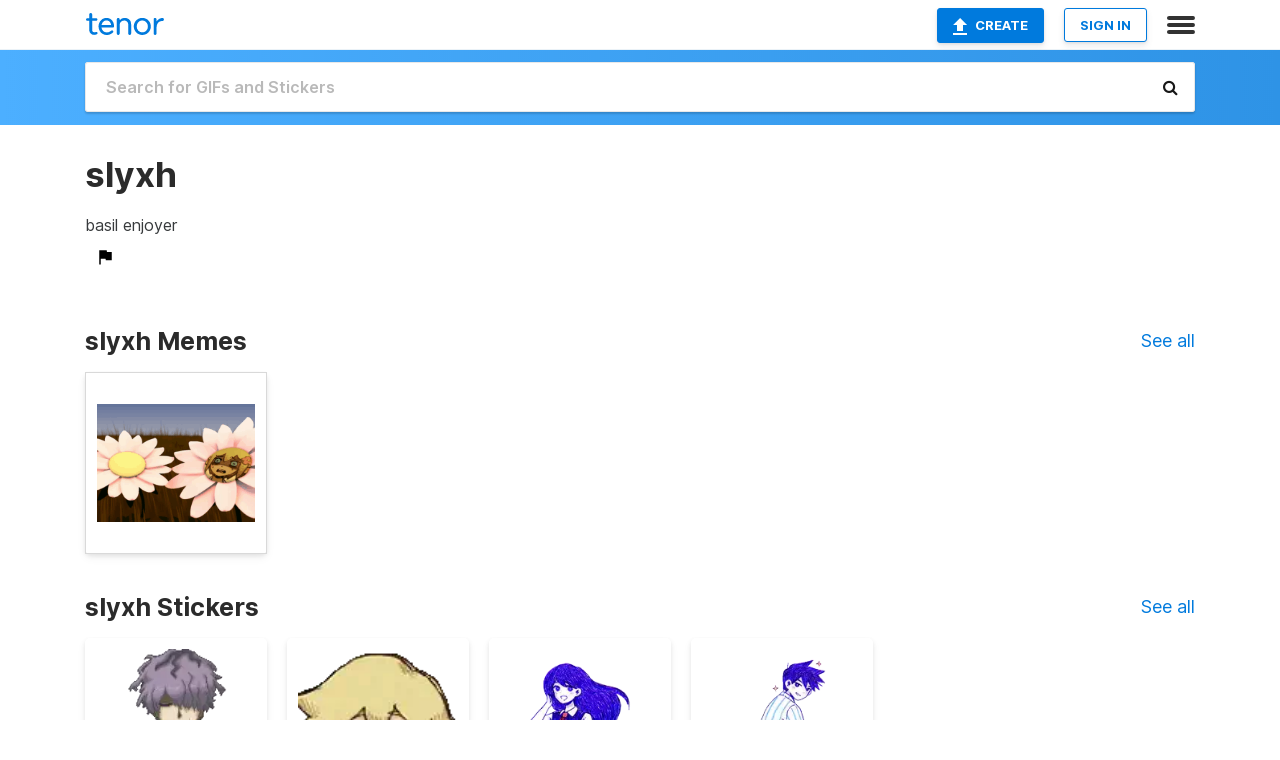

--- FILE ---
content_type: text/html; charset=utf-8
request_url: https://tenor.com/users/slyxh
body_size: 30141
content:
<!DOCTYPE html>
<html lang="en" dir="ltr"><head><script id="data" type="text/x-cache" nonce="ZGQ3Yjg3NmUtYzNjMy00ODhiLTgzNjktOGI4ZWYxNzZjMzRm">[base64]</script><title class="dynamic">slyxh&#039;s GIFs on Tenor</title><link class="dynamic" rel="canonical" href="https://tenor.com/users/slyxh"><meta class="dynamic" name="keywords" content=""><meta class="dynamic" name="description" content="Check out slyxh&#039;s GIFs on Tenor. Discover, search and share popular GIFs with friends on Tenor."><meta class="dynamic" name="twitter:title" content="slyxh&#039;s GIFs on Tenor"><meta class="dynamic" name="twitter:description" content="Check out slyxh&#039;s GIFs on Tenor. Discover, search and share popular GIFs with friends on Tenor."><meta class="dynamic" name="twitter:site" content="@gifkeyboard"><meta class="dynamic" name="twitter:app:name:iphone" content="GIF Keyboard"><meta class="dynamic" name="twitter:app:name:ipad" content="GIF Keyboard"><meta class="dynamic" name="twitter:app:name:googleplay" content="GIF Keyboard"><meta class="dynamic" name="twitter:app:id:iphone" content="917932200"><meta class="dynamic" name="twitter:app:id:ipad" content="917932200"><meta class="dynamic" name="twitter:app:id:googleplay" content="com.riffsy.FBMGIFApp"><meta class="dynamic" property="al:ios:app_name" content="GIF Keyboard"><meta class="dynamic" property="al:ios:app_store_id" content="917932200"><meta class="dynamic" property="al:android:package" content="com.riffsy.FBMGIFApp"><meta class="dynamic" property="al:android:app_name" content="GIF Keyboard"><meta class="dynamic" property="fb:app_id" content="374882289330575"><meta class="dynamic" property="og:site_name" content="Tenor"><meta class="dynamic" property="og:title" content="slyxh&#039;s GIFs on Tenor"><meta class="dynamic" name="robots" content="noindex"><meta class="dynamic" name="apple-itunes-app" content="app-id=917932200,app-argument=https://tenor.com/users/slyxh"><script class="dynamic" type="application/ld+json">{"@context":"http:\u002F\u002Fschema.org","@type":"Article","author":"slyxh","creator":"slyxh","headline":"slyxh's GIFs on Tenor","name":"slyxh's GIFs on Tenor","url":"https:\u002F\u002Ftenor.com\u002Fusers\u002Fslyxh","mainEntityOfPage":"https:\u002F\u002Ftenor.com\u002Fusers\u002Fslyxh","keywords":"","dateModified":"2024-11-25T00:49:17.279Z","datePublished":"2024-11-25T00:49:17.279Z","publisher":{"@context":"http:\u002F\u002Fschema.org","@type":"Organization","name":"Tenor","logo":{"@type":"ImageObject","url":"https:\u002F\u002Ftenor.com\u002Fassets\u002Fimg\u002Ftenor-app-icon.png"},"sameAs":["https:\u002F\u002Ftwitter.com\u002Fgifkeyboard","https:\u002F\u002Fwww.facebook.com\u002Ftenorapp\u002F","https:\u002F\u002Fwww.linkedin.com\u002Fcompany\u002Ftenorinc\u002F"]},"image":{"@context":"http:\u002F\u002Fschema.org","@type":"ImageObject","author":"slyxh","creator":"slyxh","name":"slyxh's GIFs on Tenor","keywords":"","description":"Check out slyxh's GIFs on Tenor. Discover, search and share popular GIFs with friends on Tenor.","url":"https:\u002F\u002Ftenor.com\u002Fusers\u002Fslyxh","contentUrl":"https:\u002F\u002Fmedia1.tenor.com\u002Fm\u002FDmgxrS7DB2EAAAAC\u002Fslyxh-jinx.gif","thumbnailUrl":"https:\u002F\u002Fmedia.tenor.com\u002FDmgxrS7DB2EAAAAe\u002Fslyxh-jinx.png","width":498,"height":288,"dateCreated":"2024-11-25T00:49:17.279Z","uploadDate":"2024-11-25T00:49:17.279Z","representativeOfPage":true},"video":{"@context":"http:\u002F\u002Fschema.org","@type":"VideoObject","author":"slyxh","creator":"slyxh","name":"slyxh's GIFs on Tenor","keywords":"","description":"Check out slyxh's GIFs on Tenor. Discover, search and share popular GIFs with friends on Tenor.","url":"https:\u002F\u002Ftenor.com\u002Fusers\u002Fslyxh","contentUrl":"https:\u002F\u002Fmedia.tenor.com\u002FDmgxrS7DB2EAAAPo\u002Fslyxh-jinx.mp4","thumbnailUrl":"https:\u002F\u002Fmedia.tenor.com\u002FDmgxrS7DB2EAAAAe\u002Fslyxh-jinx.png","width":498,"height":288,"dateCreated":"2024-11-25T00:49:17.279Z","uploadDate":"2024-11-25T00:49:17.279Z","duration":"PT0M2S"}}</script><link rel="preconnect" href="https://www.googletagmanager.com"><link rel="preconnect" href="https://www.google-analytics.com"><link rel="dns-prefetch" href="//media.tenor.com"><link rel="preconnect" href="https://media.tenor.com"><link rel="stylesheet" type="text/css" href="/assets/dist/main.min.css?release=r260116-1-master-85a2"><meta charset="UTF-8"><meta name="viewport" content="width=device-width, initial-scale=1"><link rel="manifest" href="/assets/manifest.json"><link rel="shortcut icon" type="image/png" href="/assets/img/favicon/favicon-16x16.png"><link rel="apple-touch-icon" sizes="57x57" href="/assets/img/favicon/apple-touch-icon-57x57.png"><link rel="apple-touch-icon" sizes="60x60" href="/assets/img/favicon/apple-touch-icon-60x60.png"><link rel="apple-touch-icon" sizes="72x72" href="/assets/img/favicon/apple-touch-icon-72x72.png"><link rel="icon" type="image/png" href="/assets/img/favicon/favicon-16x16.png" sizes="16x16"><link rel="icon" type="image/png" href="/assets/img/favicon/favicon-32x32.png" sizes="32x32"><link rel="search" type="application/opensearchdescription+xml" href="/opensearch.xml" title="Tenor"><link rel="alternate" hreflang="x-default" href="https://tenor.com/users/slyxh"><link rel="alternate" hreflang="af" href="https://tenor.com/af/users/slyxh"><link rel="alternate" hreflang="am" href="https://tenor.com/am/users/slyxh"><link rel="alternate" hreflang="az" href="https://tenor.com/az/users/slyxh"><link rel="alternate" hreflang="be" href="https://tenor.com/be/users/slyxh"><link rel="alternate" hreflang="bg" href="https://tenor.com/bg/users/slyxh"><link rel="alternate" hreflang="bn" href="https://tenor.com/bn/users/slyxh"><link rel="alternate" hreflang="bs" href="https://tenor.com/bs/users/slyxh"><link rel="alternate" hreflang="ca" href="https://tenor.com/ca/users/slyxh"><link rel="alternate" hreflang="cs" href="https://tenor.com/cs/users/slyxh"><link rel="alternate" hreflang="da" href="https://tenor.com/da/users/slyxh"><link rel="alternate" hreflang="de" href="https://tenor.com/de/users/slyxh"><link rel="alternate" hreflang="de-AT" href="https://tenor.com/de-AT/users/slyxh"><link rel="alternate" hreflang="de-CH" href="https://tenor.com/de-CH/users/slyxh"><link rel="alternate" hreflang="el" href="https://tenor.com/el/users/slyxh"><link rel="alternate" hreflang="en-AU" href="https://tenor.com/en-AU/users/slyxh"><link rel="alternate" hreflang="en-CA" href="https://tenor.com/en-CA/users/slyxh"><link rel="alternate" hreflang="en-GB" href="https://tenor.com/en-GB/users/slyxh"><link rel="alternate" hreflang="en-IE" href="https://tenor.com/en-IE/users/slyxh"><link rel="alternate" hreflang="en-IN" href="https://tenor.com/en-IN/users/slyxh"><link rel="alternate" hreflang="en-NZ" href="https://tenor.com/en-NZ/users/slyxh"><link rel="alternate" hreflang="en-SG" href="https://tenor.com/en-SG/users/slyxh"><link rel="alternate" hreflang="en-ZA" href="https://tenor.com/en-ZA/users/slyxh"><link rel="alternate" hreflang="es" href="https://tenor.com/es/users/slyxh"><link rel="alternate" hreflang="es-419" href="https://tenor.com/es-419/users/slyxh"><link rel="alternate" hreflang="es-AR" href="https://tenor.com/es-AR/users/slyxh"><link rel="alternate" hreflang="es-BO" href="https://tenor.com/es-BO/users/slyxh"><link rel="alternate" hreflang="es-CL" href="https://tenor.com/es-CL/users/slyxh"><link rel="alternate" hreflang="es-CO" href="https://tenor.com/es-CO/users/slyxh"><link rel="alternate" hreflang="es-CR" href="https://tenor.com/es-CR/users/slyxh"><link rel="alternate" hreflang="es-DO" href="https://tenor.com/es-DO/users/slyxh"><link rel="alternate" hreflang="es-EC" href="https://tenor.com/es-EC/users/slyxh"><link rel="alternate" hreflang="es-GT" href="https://tenor.com/es-GT/users/slyxh"><link rel="alternate" hreflang="es-HN" href="https://tenor.com/es-HN/users/slyxh"><link rel="alternate" hreflang="es-MX" href="https://tenor.com/es-MX/users/slyxh"><link rel="alternate" hreflang="es-NI" href="https://tenor.com/es-NI/users/slyxh"><link rel="alternate" hreflang="es-PA" href="https://tenor.com/es-PA/users/slyxh"><link rel="alternate" hreflang="es-PE" href="https://tenor.com/es-PE/users/slyxh"><link rel="alternate" hreflang="es-PR" href="https://tenor.com/es-PR/users/slyxh"><link rel="alternate" hreflang="es-PY" href="https://tenor.com/es-PY/users/slyxh"><link rel="alternate" hreflang="es-SV" href="https://tenor.com/es-SV/users/slyxh"><link rel="alternate" hreflang="es-US" href="https://tenor.com/es-US/users/slyxh"><link rel="alternate" hreflang="es-UY" href="https://tenor.com/es-UY/users/slyxh"><link rel="alternate" hreflang="es-VE" href="https://tenor.com/es-VE/users/slyxh"><link rel="alternate" hreflang="et" href="https://tenor.com/et/users/slyxh"><link rel="alternate" hreflang="eu" href="https://tenor.com/eu/users/slyxh"><link rel="alternate" hreflang="fi" href="https://tenor.com/fi/users/slyxh"><link rel="alternate" hreflang="fil" href="https://tenor.com/fil/users/slyxh"><link rel="alternate" hreflang="fr" href="https://tenor.com/fr/users/slyxh"><link rel="alternate" hreflang="fr-CA" href="https://tenor.com/fr-CA/users/slyxh"><link rel="alternate" hreflang="fr-CH" href="https://tenor.com/fr-CH/users/slyxh"><link rel="alternate" hreflang="gl" href="https://tenor.com/gl/users/slyxh"><link rel="alternate" hreflang="gu" href="https://tenor.com/gu/users/slyxh"><link rel="alternate" hreflang="hi" href="https://tenor.com/hi/users/slyxh"><link rel="alternate" hreflang="hr" href="https://tenor.com/hr/users/slyxh"><link rel="alternate" hreflang="hu" href="https://tenor.com/hu/users/slyxh"><link rel="alternate" hreflang="hy" href="https://tenor.com/hy/users/slyxh"><link rel="alternate" hreflang="id" href="https://tenor.com/id/users/slyxh"><link rel="alternate" hreflang="is" href="https://tenor.com/is/users/slyxh"><link rel="alternate" hreflang="it" href="https://tenor.com/it/users/slyxh"><link rel="alternate" hreflang="ja" href="https://tenor.com/ja/users/slyxh"><link rel="alternate" hreflang="ka" href="https://tenor.com/ka/users/slyxh"><link rel="alternate" hreflang="kk" href="https://tenor.com/kk/users/slyxh"><link rel="alternate" hreflang="km" href="https://tenor.com/km/users/slyxh"><link rel="alternate" hreflang="kn" href="https://tenor.com/kn/users/slyxh"><link rel="alternate" hreflang="ko" href="https://tenor.com/ko/users/slyxh"><link rel="alternate" hreflang="ky" href="https://tenor.com/ky/users/slyxh"><link rel="alternate" hreflang="lo" href="https://tenor.com/lo/users/slyxh"><link rel="alternate" hreflang="lt" href="https://tenor.com/lt/users/slyxh"><link rel="alternate" hreflang="lv" href="https://tenor.com/lv/users/slyxh"><link rel="alternate" hreflang="mk" href="https://tenor.com/mk/users/slyxh"><link rel="alternate" hreflang="ml" href="https://tenor.com/ml/users/slyxh"><link rel="alternate" hreflang="mn" href="https://tenor.com/mn/users/slyxh"><link rel="alternate" hreflang="mo" href="https://tenor.com/mo/users/slyxh"><link rel="alternate" hreflang="mr" href="https://tenor.com/mr/users/slyxh"><link rel="alternate" hreflang="ms" href="https://tenor.com/ms/users/slyxh"><link rel="alternate" hreflang="my" href="https://tenor.com/my/users/slyxh"><link rel="alternate" hreflang="ne" href="https://tenor.com/ne/users/slyxh"><link rel="alternate" hreflang="nl" href="https://tenor.com/nl/users/slyxh"><link rel="alternate" hreflang="no" href="https://tenor.com/no/users/slyxh"><link rel="alternate" hreflang="pa" href="https://tenor.com/pa/users/slyxh"><link rel="alternate" hreflang="pl" href="https://tenor.com/pl/users/slyxh"><link rel="alternate" hreflang="pt" href="https://tenor.com/pt/users/slyxh"><link rel="alternate" hreflang="pt-BR" href="https://tenor.com/pt-BR/users/slyxh"><link rel="alternate" hreflang="pt-PT" href="https://tenor.com/pt-PT/users/slyxh"><link rel="alternate" hreflang="ro" href="https://tenor.com/ro/users/slyxh"><link rel="alternate" hreflang="ru" href="https://tenor.com/ru/users/slyxh"><link rel="alternate" hreflang="si" href="https://tenor.com/si/users/slyxh"><link rel="alternate" hreflang="sk" href="https://tenor.com/sk/users/slyxh"><link rel="alternate" hreflang="sl" href="https://tenor.com/sl/users/slyxh"><link rel="alternate" hreflang="sq" href="https://tenor.com/sq/users/slyxh"><link rel="alternate" hreflang="sr" href="https://tenor.com/sr/users/slyxh"><link rel="alternate" hreflang="sr-Latn" href="https://tenor.com/sr-Latn/users/slyxh"><link rel="alternate" hreflang="sv" href="https://tenor.com/sv/users/slyxh"><link rel="alternate" hreflang="sw" href="https://tenor.com/sw/users/slyxh"><link rel="alternate" hreflang="ta" href="https://tenor.com/ta/users/slyxh"><link rel="alternate" hreflang="te" href="https://tenor.com/te/users/slyxh"><link rel="alternate" hreflang="th" href="https://tenor.com/th/users/slyxh"><link rel="alternate" hreflang="tl" href="https://tenor.com/tl/users/slyxh"><link rel="alternate" hreflang="tr" href="https://tenor.com/tr/users/slyxh"><link rel="alternate" hreflang="uk" href="https://tenor.com/uk/users/slyxh"><link rel="alternate" hreflang="uz" href="https://tenor.com/uz/users/slyxh"><link rel="alternate" hreflang="vi" href="https://tenor.com/vi/users/slyxh"><link rel="alternate" hreflang="zh-CN" href="https://tenor.com/zh-CN/users/slyxh"><link rel="alternate" hreflang="zh-HK" href="https://tenor.com/zh-HK/users/slyxh"><link rel="alternate" hreflang="zh-TW" href="https://tenor.com/zh-TW/users/slyxh"><link rel="alternate" hreflang="zu" href="https://tenor.com/zu/users/slyxh"></head><body><script async type="text/javascript" src="/assets/dist/main.min.js?release=r260116-1-master-85a2" fetchpriority="high"></script><div id="root"><div class="BaseApp"><div class="Banner TOSBanner hidden"><div class="container"><span class="iconfont-remove" aria-hidden="true"></span>We&#039;ve updated our <span class="linkElements"><a href="/legal-terms" rel="noopener">Terms of Service</a> and <a href="https://policies.google.com/privacy?hl=en" rel="noopener">Privacy Policy</a></span>. By continuing you agree to Tenor&#039;s <span class="linkElements"><a href="/legal-terms" rel="noopener">Terms of Service</a> and <a href="https://policies.google.com/privacy?hl=en" rel="noopener">Privacy Policy</a></span>.</div></div><div class="Banner LanguageBanner hidden"><div class="container"><span class="iconfont-remove" aria-hidden="true"></span><div>Tenor.com has been translated based on your browser&#039;s language setting. If you want to change the language, click <span class="linkElements"><button>here</button></span>.</div></div></div><nav class="NavBar"><div class="container"><span itemscope itemtype="http://schema.org/Organization"><a class="navbar-brand" itemProp="url" href="/"><img src="/assets/img/tenor-logo.svg" width="80" height="22" alt="Tenor logo" itemprop="logo"></a></span><div class="nav-buttons"><div class="account-buttons"><a class="button upload-button" href="/gif-maker?utm_source=nav-bar&amp;utm_medium=internal&amp;utm_campaign=gif-maker-entrypoints"><img src="/assets/icons/upload-icon.svg" width="14" height="17" alt="Upload icon">Create</a><button class="white-button">SIGN IN</button></div><span class=" ToggleMenu"><span class="menu-button navicon-button x ToggleMenu-button"><div class="navicon"></div></span><div class="animated NavMenu"><div class="section"><div class="header">Products</div><ul><li><a href="https://apps.apple.com/app/apple-store/id917932200?pt=39040802&amp;ct=NavGifKeyboard&amp;mt=8" rel="noopener">GIF Keyboard</a></li><li><a href="https://play.google.com/store/apps/details?id=com.riffsy.FBMGIFApp" rel="noopener">Android</a></li><li><a href="/contentpartners">Content Partners</a></li></ul></div><div class="section"><div class="header">Explore</div><ul><li><button>Language</button></li><li><a href="/reactions">Reaction GIFs</a></li><li><a href="/explore">Explore GIFs</a></li></ul></div><div class="section"><div class="header">Company</div><ul><li><a href="/press">Press</a></li><li><a href="https://blog.tenor.com/" rel="noopener">Blog</a></li><li><a href="https://support.google.com/tenor" rel="noopener">FAQ</a></li><li><a href="/legal-terms">Terms and Privacy</a></li><li><a href="/assets/dist/licenses.txt" rel="noopener">Website Licenses</a></li><li><a href="https://support.google.com/tenor/gethelp?hl=en" rel="noopener">Contact Us</a></li></ul></div><div class="section"><div class="header">API</div><ul><li><a href="/gifapi" rel="noopener">Tenor GIF API</a></li><li><a href="https://developers.google.com/tenor/guides/endpoints" rel="noopener">GIF API Documentation</a></li></ul></div></div></span></div></div></nav><div class="TopBarComponent TopSearchBar"><div class="TopBar"><div class="container"><a class="navbar-brand" itemProp="url" href="/"><img src="/assets/img/tenor-logo-white.svg" width="80" height="22" alt="Tenor logo" itemprop="logo"></a><div class="search-bar-wrapper"><form class="SearchBar"><input name="q" value="" placeholder="Search for GIFs and Stickers" autocomplete="off"><span class="iconfont-search" aria-hidden="true"></span></form></div></div></div></div><div><!--!--><div class="ProfilePage page"><div class="ProfilePageHeader"><a href="/users/slyxh"><div class="banner-image" style="background-image:linear-gradient(135deg, #6bacfa, #5ff5d6);"></div></a><div class="profile-details"><div class="container"><a rel="author" href="/users/slyxh"><div class="ProfileImage" style="background-image:url(&quot;https://c.tenor.com/3/M1jq-2ZfnVsAAAfT/tenor.png&quot;);"> </div></a><div class="name-info"><h1 class="partnername">slyxh<span></span></h1><div class="tagline">basil enjoyer </div></div><div class="link-actions"><span class="links"></span><!--!--><span class="FlagIcon"><div class="Tooltip"><span class="content">Report</span></div><img src="/assets/img/icons/flag.svg" alt="flag icon"></span></div></div></div></div><div class="container"><div class="content"><div class="media-section"><div class="media-section-header"><h2>slyxh Memes</h2><a href="/users/slyxh/memes">See all</a></div><div class="Carousel items"><div class="carousel-container itemList"><div class="frames-container" style="left:-0px;"><figure class="UniversalGifListItem" style="margin:0 10px;"><a href="/view/omori-omori-basil-basil-omori-slyxh-wes-gif-25037027"><div class="Meme"><picture><source type="video/mp4" srcset="https://media.tenor.com/zEbpgR1MCNUAAAP1/omori-omori-basil.mp4 320w"><source media="(max-width:840px)" type="image/webp" srcset="https://media.tenor.com/zEbpgR1MCNUAAAA1/omori-omori-basil.webp 200w"><img src="https://media.tenor.com/zEbpgR1MCNUAAAAM/omori-omori-basil.gif" alt="two daisies with a girl &#039;s face on them in a field" style="background-color:unset;" loading="lazy"></picture></div><div class="overlay"></div></a><div class="actions"><span class="GifFavButton FavButton" aria-hidden="true"></span></div><figcaption class="tags"><li><a href="/search/omori-gifs">#omori</a></li><li><a href="/search/omori-basil-gifs">#Omori-Basil</a></li><li><a href="/search/basil-omori-gifs">#Basil-Omori</a></li></figcaption><!--!--></figure></div></div><div class="buttons hidden"><div class="prev-button scroll-button disabled"><i class="iconfont-chevron-left-icon"></i></div><div class="next-button scroll-button disabled"><i class="iconfont-chevron-right-icon"></i></div></div></div></div><div class="media-section"><div class="media-section-header"><h2>slyxh Stickers</h2><a href="/users/slyxh/stickers">See all</a></div><div class="Carousel items"><div class="carousel-container itemList"><div class="frames-container" style="left:-0px;"><figure class="UniversalGifListItem" style="margin:0 10px;"><a href="/view/ib-garry-garry-ib-ib-garry-wes-gif-26354008"><div class="Sticker"><img src="https://media.tenor.com/9gtjxmt37DoAAAAm/ib-garry.webp" alt="a pixel art drawing of a man with purple hair and a green jacket ." style="background-color:unset;" loading="lazy"></div><div class="overlay"></div></a><figcaption class="tags"><li><a href="/search/ib-gifs">#ib</a></li><li><a href="/search/garry-gifs">#garry</a></li><li><a href="/search/garry-ib-gifs">#Garry-Ib</a></li><li><a href="/search/ib-garry-gifs">#Ib-Garry</a></li></figcaption><!--!--></figure><figure class="UniversalGifListItem" style="margin:0 10px;"><a href="/view/basil-omori-basil-omori-wes-slyxh-gif-25125788"><div class="Sticker"><img src="https://media.tenor.com/M-80UxmtJQYAAAAm/basil-omori-basil.webp" alt="a close up of a cartoon character &#039;s face with his eyes closed and a smile on his face ." style="background-color:unset;" loading="lazy"></div><div class="overlay"></div></a><figcaption class="tags"><li><a href="/search/basil-omori-gifs">#Basil-Omori</a></li><li><a href="/search/basil-gifs">#basil</a></li><li><a href="/search/omori-gifs">#omori</a></li><li><a href="/search/wes-gifs">#wes</a></li></figcaption><!--!--></figure><figure class="UniversalGifListItem" style="margin:0 10px;"><a href="/view/wes-slyxh-mari-mari-omori-omori-mari-gif-25029918"><div class="Sticker"><img src="https://media.tenor.com/buzJE9VuuewAAAAm/wes-slyxh.webp" alt="a drawing of a girl holding a basket of fruit" style="background-color:unset;" loading="lazy"></div><div class="overlay"></div></a><figcaption class="tags"><li><a href="/search/wes-gifs">#wes</a></li><li><a href="/search/slyxh-gifs">#slyxh</a></li><li><a href="/search/mari-gifs">#mari</a></li><li><a href="/search/mari-omori-gifs">#Mari-Omori</a></li></figcaption><!--!--></figure><figure class="UniversalGifListItem" style="margin:0 10px;"><a href="/view/omori-omori-hero-hero-omori-hero-gif-25029913"><div class="Sticker"><img src="https://media.tenor.com/PJzlzjzrBpoAAAAm/omori-omori-hero.webp" alt="a boy in pajamas is holding a frying pan" style="background-color:unset;" loading="lazy"></div><div class="overlay"></div></a><figcaption class="tags"><li><a href="/search/omori-gifs">#omori</a></li><li><a href="/search/omori-hero-gifs">#Omori-Hero</a></li><li><a href="/search/hero-omori-gifs">#Hero-Omori</a></li><li><a href="/search/hero-gifs">#hero</a></li></figcaption><!--!--></figure></div></div><div class="buttons hidden"><div class="prev-button scroll-button disabled"><i class="iconfont-chevron-left-icon"></i></div><div class="next-button scroll-button disabled"><i class="iconfont-chevron-right-icon"></i></div></div></div></div><div class="media-section"><div class="media-section-header"><h2>slyxh GIFs</h2></div><div class="UniversalGifList" style="height:4087px;"><div class="column"><figure class="UniversalGifListItem clickable" data-index="0" data-width="220" data-height="128" style="top:0px;"><a href="/view/slyxh-jinx-arcane-gif-1038134333992535905"><div class="Gif"><picture><source type="video/mp4" srcset="https://media.tenor.com/DmgxrS7DB2EAAAP1/slyxh-jinx.mp4 320w"><source media="(max-width:840px)" type="image/webp" srcset="https://media.tenor.com/DmgxrS7DB2EAAAA1/slyxh-jinx.webp 200w"><img src="https://media.tenor.com/DmgxrS7DB2EAAAAM/slyxh-jinx.gif" width="180" height="104.72727272727273" alt="a cartoon of a woman with the words they banned my morgana tart on the bottom" loading="lazy"></picture></div><div class="overlay"></div></a><div class="actions"><span class="GifFavButton FavButton" aria-hidden="true"></span></div><figcaption class="tags"><ul><li><a href="/search/slyxh-gifs">#slyxh</a></li><li><a href="/search/jinx-gifs">#jinx</a></li><li><a href="/search/arcane-gifs">#arcane</a></li></ul></figcaption><!--!--></figure><figure class="UniversalGifListItem clickable" data-index="2" data-width="220" data-height="92" style="top:124.72727272727273px;"><a href="/view/slyxh-arcane-webfishing-jinx-gif-11417530287918007632"><div class="Gif"><picture><source type="video/mp4" srcset="https://media.tenor.com/nnM3Td-dxVAAAAP1/slyxh-arcane.mp4 320w"><source media="(max-width:840px)" type="image/webp" srcset="https://media.tenor.com/nnM3Td-dxVAAAAA1/slyxh-arcane.webp 200w"><img src="https://media.tenor.com/nnM3Td-dxVAAAAAM/slyxh-arcane.gif" width="180" height="75.27272727272728" alt="a blurred image with the words webfishing on it" loading="lazy"></picture></div><div class="overlay"></div></a><div class="actions"><span class="GifFavButton FavButton" aria-hidden="true"></span></div><figcaption class="tags"><ul><li><a href="/search/slyxh-gifs">#slyxh</a></li><li><a href="/search/arcane-gifs">#arcane</a></li><li><a href="/search/webfishing-gifs">#webfishing</a></li><li><a href="/search/jinx-gifs">#jinx</a></li></ul></figcaption><!--!--></figure><figure class="UniversalGifListItem clickable" data-index="4" data-width="165" data-height="149" style="top:220px;"><a href="/view/nagito-komaeda-nagito-komaeda-komaeda-nagito-wes-gif-15891633288342639156"><div class="Gif"><picture><source type="video/mp4" srcset="https://media.tenor.com/3IpsRzxvkjQAAAP1/nagito-komaeda.mp4 320w"><source type="image/webp" srcset="https://media.tenor.com/3IpsRzxvkjQAAAA1/nagito-komaeda.webp 200w"><img src="https://media.tenor.com/3IpsRzxvkjQAAAAM/nagito-komaeda.gif" width="180" height="162.54545454545453" alt="a man in a trench coat is dancing with the words `` have to poo &#039;&#039; behind him ." loading="lazy"></picture></div><div class="overlay"></div></a><div class="actions"><span class="GifFavButton FavButton" aria-hidden="true"></span></div><figcaption class="tags"><ul><li><a href="/search/nagito-gifs">#nagito</a></li><li><a href="/search/komaeda-gifs">#komaeda</a></li><li><a href="/search/nagito-komaeda-gifs">#nagito-komaeda</a></li></ul></figcaption><!--!--></figure><figure class="UniversalGifListItem clickable" data-index="7" data-width="220" data-height="220" style="top:402.5454545454545px;"><a href="/view/nagito-komaeda-komaeda-nagito-nagito-komaeda-wes-gif-3842207683690891504"><div class="Gif"><picture><source type="video/mp4" srcset="https://media.tenor.com/NVJDiAusCPAAAAP1/nagito-komaeda-komaeda-nagito.mp4 320w"><source media="(max-width:840px)" type="image/webp" srcset="https://media.tenor.com/NVJDiAusCPAAAAA1/nagito-komaeda-komaeda-nagito.webp 200w"><img src="https://media.tenor.com/NVJDiAusCPAAAAAM/nagito-komaeda-komaeda-nagito.gif" width="180" height="180" alt="a cartoon character with chains around his neck and the words what the fuck is wrong with you" loading="lazy"></picture></div><div class="overlay"></div></a><div class="actions"><span class="GifFavButton FavButton" aria-hidden="true"></span></div><figcaption class="tags"><ul><li><a href="/search/nagito-komaeda-gifs">#nagito-komaeda</a></li><li><a href="/search/komaeda-nagito-gifs">#komaeda-nagito</a></li></ul></figcaption><!--!--></figure><figure class="UniversalGifListItem clickable" data-index="9" data-width="165" data-height="165" style="top:602.5454545454545px;"><a href="/view/slyxh-goro-akechi-persona-5-gif-2721578904048043557"><div class="Gif"><picture><source type="video/mp4" srcset="https://media.tenor.com/JcT9l_v7BiUAAAP1/slyxh-goro-akechi.mp4 320w"><source type="image/webp" srcset="https://media.tenor.com/JcT9l_v7BiUAAAA1/slyxh-goro-akechi.webp 200w"><img src="https://media.tenor.com/JcT9l_v7BiUAAAAM/slyxh-goro-akechi.gif" width="180" height="180" alt="a man in a suit and tie with the words i need you fucking gone behind him" loading="lazy"></picture></div><div class="overlay"></div></a><div class="actions"><span class="GifFavButton FavButton" aria-hidden="true"></span></div><figcaption class="tags"><ul><li><a href="/search/slyxh-gifs">#slyxh</a></li><li><a href="/search/goro-akechi-gifs">#goro-akechi</a></li><li><a href="/search/persona-5-gifs">#persona-5</a></li></ul></figcaption><!--!--></figure><figure class="UniversalGifListItem clickable" data-index="11" data-width="220" data-height="220" style="top:802.5454545454545px;"><a href="/view/slyxh-goro-akechi-persona-5-gif-17039694207988562288"><div class="Gif"><picture><source type="video/mp4" srcset="https://media.tenor.com/7HknmhxweXAAAAP1/slyxh-goro-akechi.mp4 320w"><source media="(max-width:840px)" type="image/webp" srcset="https://media.tenor.com/7HknmhxweXAAAAA1/slyxh-goro-akechi.webp 200w"><img src="https://media.tenor.com/7HknmhxweXAAAAAM/slyxh-goro-akechi.gif" width="180" height="180" alt="a video game character with a red mask says wes" loading="lazy"></picture></div><div class="overlay"></div></a><div class="actions"><span class="GifFavButton FavButton" aria-hidden="true"></span></div><figcaption class="tags"><ul><li><a href="/search/slyxh-gifs">#slyxh</a></li><li><a href="/search/goro-akechi-gifs">#goro-akechi</a></li><li><a href="/search/persona-5-gifs">#persona-5</a></li></ul></figcaption><!--!--></figure><figure class="UniversalGifListItem clickable" data-index="13" data-width="220" data-height="238" style="top:1002.5454545454545px;"><a href="/view/persona-5-goro-akechi-slyxh-gif-1290327844161784661"><div class="Gif"><picture><source type="video/mp4" srcset="https://media.tenor.com/EegqVnsPC1UAAAP1/persona-5-goro-akechi.mp4 298w"><source media="(max-width:840px)" type="image/webp" srcset="https://media.tenor.com/EegqVnsPC1UAAAA1/persona-5-goro-akechi.webp 186w"><img src="https://media.tenor.com/EegqVnsPC1UAAAAM/persona-5-goro-akechi.gif" width="180" height="194.72727272727275" alt="a black and white photo of a person with the words nice ass on the bottom right" loading="lazy"></picture></div><div class="overlay"></div></a><div class="actions"><span class="GifFavButton FavButton" aria-hidden="true"></span></div><figcaption class="tags"><ul><li><a href="/search/persona-5-gifs">#persona-5</a></li><li><a href="/search/goro-akechi-gifs">#goro-akechi</a></li><li><a href="/search/slyxh-gifs">#slyxh</a></li></ul></figcaption><!--!--></figure><figure class="UniversalGifListItem clickable" data-index="16" data-width="220" data-height="122" style="top:1217.2727272727273px;"><a href="/view/slyxh-teruki-hanazawa-shigeo-kageyama-kinstagram-kinsta-gif-27639864"><div class="Gif"><picture><source media="(max-width:840px)" type="video/mp4" srcset="https://media.tenor.com/Gc7lSJQ4k60AAAP1/slyxh-teruki-hanazawa.mp4 186w"><source media="(max-width:840px)" type="image/webp" srcset="https://media.tenor.com/Gc7lSJQ4k60AAAA1/slyxh-teruki-hanazawa.webp 200w"><img src="https://media.tenor.com/Gc7lSJQ4k60AAAAM/slyxh-teruki-hanazawa.gif" width="180" height="99.81818181818183" alt="a drawing of a person with the words kinstagram drama written below it" loading="lazy"></picture></div><div class="overlay"></div></a><div class="actions"><span class="GifFavButton FavButton" aria-hidden="true"></span></div><figcaption class="tags"><ul><li><a href="/search/slyxh-gifs">#slyxh</a></li><li><a href="/search/teruki-hanazawa-gifs">#Teruki-Hanazawa</a></li></ul></figcaption><!--!--></figure><figure class="UniversalGifListItem clickable" data-index="18" data-width="220" data-height="123" style="top:1337.090909090909px;"><a href="/view/slyxh-reigen-arataka-mob-psycho-mp100-mob-psycho100-gif-27639861"><div class="Gif"><picture><source type="video/mp4" srcset="https://media.tenor.com/3Z6NoYBb6kEAAAP1/slyxh-reigen-arataka.mp4 232w"><source media="(max-width:840px)" type="image/webp" srcset="https://media.tenor.com/3Z6NoYBb6kEAAAA1/slyxh-reigen-arataka.webp 200w"><img src="https://media.tenor.com/3Z6NoYBb6kEAAAAM/slyxh-reigen-arataka.gif" width="180" height="100.63636363636364" alt="a cartoon of a man tying a tie with the words lets go to walmart" loading="lazy"></picture></div><div class="overlay"></div></a><div class="actions"><span class="GifFavButton FavButton" aria-hidden="true"></span></div><figcaption class="tags"><ul><li><a href="/search/slyxh-gifs">#slyxh</a></li><li><a href="/search/reigen-arataka-gifs">#Reigen-Arataka</a></li><li><a href="/search/mob-psycho-gifs">#Mob-Psycho</a></li></ul></figcaption><!--!--></figure><figure class="UniversalGifListItem clickable" data-index="20" data-width="220" data-height="123" style="top:1457.7272727272727px;"><a href="/view/slyxh-death-note-mob-psycho-mp100-mob-psycho100-gif-27639858"><div class="Gif"><picture><source type="video/mp4" srcset="https://media.tenor.com/yqejRjuAbusAAAP1/slyxh-death-note.mp4 258w"><source media="(max-width:840px)" type="image/webp" srcset="https://media.tenor.com/yqejRjuAbusAAAA1/slyxh-death-note.webp 200w"><img src="https://media.tenor.com/yqejRjuAbusAAAAM/slyxh-death-note.gif" width="180" height="100.63636363636364" alt="a person is holding a business card that says death note" loading="lazy"></picture></div><div class="overlay"></div></a><div class="actions"><span class="GifFavButton FavButton" aria-hidden="true"></span></div><figcaption class="tags"><ul><li><a href="/search/slyxh-gifs">#slyxh</a></li><li><a href="/search/death-note-gifs">#Death-Note</a></li><li><a href="/search/mob-psycho-gifs">#Mob-Psycho</a></li><li><a href="/search/mp100-gifs">#mp100</a></li></ul></figcaption><!--!--></figure><figure class="UniversalGifListItem clickable" data-index="22" data-width="220" data-height="123" style="top:1578.3636363636365px;"><a href="/view/slyxh-mp100-mob-psycho-mob-psycho100-shigeo-kageyama-gif-27639855"><div class="Gif"><picture><source media="(max-width:840px)" type="image/webp" srcset="https://media.tenor.com/4Z-OncwoEx0AAAA1/slyxh-mp100.webp 200w"><img src="https://media.tenor.com/4Z-OncwoEx0AAAAM/slyxh-mp100.gif" width="180" height="100.63636363636364" alt="a black and white drawing of a monster with glowing eyes and the word ok below it" loading="lazy"></picture></div><div class="overlay"></div></a><div class="actions"><span class="GifFavButton FavButton" aria-hidden="true"></span></div><figcaption class="tags"><ul><li><a href="/search/slyxh-gifs">#slyxh</a></li><li><a href="/search/mp100-gifs">#mp100</a></li><li><a href="/search/mob-psycho-gifs">#Mob-Psycho</a></li></ul></figcaption><!--!--></figure><figure class="UniversalGifListItem clickable" data-index="24" data-width="220" data-height="123" style="top:1699.0000000000002px;"><a href="/view/lol-death-note-light-yagami-slyxh-gif-27307043"><div class="Gif"><picture><source type="video/mp4" srcset="https://media.tenor.com/wdKYg6y5UL4AAAP1/lol-death-note.mp4 258w"><source media="(max-width:840px)" type="image/webp" srcset="https://media.tenor.com/wdKYg6y5UL4AAAA1/lol-death-note.webp 200w"><img src="https://media.tenor.com/wdKYg6y5UL4AAAAM/lol-death-note.gif" width="180" height="100.63636363636364" alt="a close up of a person &#039;s face with a red eye and the word lol above it" loading="lazy"></picture></div><div class="overlay"></div></a><div class="actions"><span class="GifFavButton FavButton" aria-hidden="true"></span></div><figcaption class="tags"><ul><li><a href="/search/lol-gifs">#lol</a></li><li><a href="/search/death-note-gifs">#Death-Note</a></li><li><a href="/search/light-yagami-gifs">#Light-Yagami</a></li><li><a href="/search/slyxh-gifs">#slyxh</a></li></ul></figcaption><!--!--></figure><figure class="UniversalGifListItem clickable" data-index="26" data-width="220" data-height="121" style="top:1819.636363636364px;"><a href="/view/ratio-death-note-slyxh-get-ratiod-light-yagami-gif-27307037"><div class="Gif"><picture><source type="video/mp4" srcset="https://media.tenor.com/z_DtisIfIesAAAP1/ratio-death-note.mp4 258w"><source media="(max-width:840px)" type="image/webp" srcset="https://media.tenor.com/z_DtisIfIesAAAA1/ratio-death-note.webp 200w"><img src="https://media.tenor.com/z_DtisIfIesAAAAM/ratio-death-note.gif" width="180" height="99" alt="a close up of a person &#039;s face with the word ratio in white letters" loading="lazy"></picture></div><div class="overlay"></div></a><div class="actions"><span class="GifFavButton FavButton" aria-hidden="true"></span></div><figcaption class="tags"><ul><li><a href="/search/ratio-gifs">#ratio</a></li><li><a href="/search/death-note-gifs">#Death-Note</a></li><li><a href="/search/slyxh-gifs">#slyxh</a></li><li><a href="/search/get-ratiod-gifs">#Get-Ratiod</a></li></ul></figcaption><!--!--></figure><figure class="UniversalGifListItem clickable" data-index="28" data-width="220" data-height="195" style="top:1938.636363636364px;"><a href="/view/slyxh-milk-girl-milk-outside-a-bag-outside-a-bag-of-milk-milk-outside-milk-outside-a-bag-gif-26923526"><div class="Gif"><picture><source media="(max-width:840px)" type="video/mp4" srcset="https://media.tenor.com/Ll2zngUt3J0AAAP1/slyxh-milk-girl.mp4 148w"><source media="(max-width:840px)" type="image/webp" srcset="https://media.tenor.com/Ll2zngUt3J0AAAA1/slyxh-milk-girl.webp 200w"><img src="https://media.tenor.com/Ll2zngUt3J0AAAAM/slyxh-milk-girl.gif" width="180" height="159.54545454545456" alt="a pixel art of a girl with the words &quot; wes this is wes &quot; on the bottom" loading="lazy"></picture></div><div class="overlay"></div></a><div class="actions"><span class="GifFavButton FavButton" aria-hidden="true"></span></div><figcaption class="tags"><ul><li><a href="/search/slyxh-gifs">#slyxh</a></li><li><a href="/search/milk-girl-gifs">#Milk-Girl</a></li></ul></figcaption><!--!--></figure><figure class="UniversalGifListItem clickable" data-index="29" data-width="220" data-height="202" style="top:2118.1818181818185px;"><a href="/view/wordle-win-wordle-win-slyxh-wes-gif-26923521"><div class="Gif"><picture><source type="video/mp4" srcset="https://media.tenor.com/qGqfrlWK6ugAAAP1/wordle-win.mp4 320w"><source media="(max-width:840px)" type="image/webp" srcset="https://media.tenor.com/qGqfrlWK6ugAAAA1/wordle-win.webp 200w"><img src="https://media.tenor.com/qGqfrlWK6ugAAAAM/wordle-win.gif" width="180" height="165.27272727272728" alt="a drawing of a girl with a flower crown on her head with the words wordle win below her" loading="lazy"></picture></div><div class="overlay"></div></a><div class="actions"><span class="GifFavButton FavButton" aria-hidden="true"></span></div><figcaption class="tags"><ul><li><a href="/search/wordle-gifs">#wordle</a></li><li><a href="/search/win-gifs">#win</a></li><li><a href="/search/wordle-win-gifs">#Wordle-Win</a></li><li><a href="/search/slyxh-gifs">#slyxh</a></li></ul></figcaption><!--!--></figure><figure class="UniversalGifListItem clickable" data-index="31" data-width="220" data-height="220" style="top:2303.454545454546px;"><a href="/view/basil-omori-basil-omori-omori-basil-slyxh-gif-26517828"><div class="Gif"><picture><source type="video/mp4" srcset="https://media.tenor.com/5vXFpCkqaUQAAAP1/basil-omori.mp4 320w"><source media="(max-width:840px)" type="image/webp" srcset="https://media.tenor.com/5vXFpCkqaUQAAAA1/basil-omori.webp 200w"><img src="https://media.tenor.com/5vXFpCkqaUQAAAAM/basil-omori.gif" width="180" height="180" alt="a drawing of a girl with a flower crown on her head with the words the covid test is negative now" loading="lazy"></picture></div><div class="overlay"></div></a><div class="actions"><span class="GifFavButton FavButton" aria-hidden="true"></span></div><figcaption class="tags"><ul><li><a href="/search/basil-gifs">#basil</a></li><li><a href="/search/omori-gifs">#omori</a></li><li><a href="/search/basil-omori-gifs">#Basil-Omori</a></li></ul></figcaption><!--!--></figure><figure class="UniversalGifListItem clickable" data-index="33" data-width="220" data-height="220" style="top:2503.454545454546px;"><a href="/view/basil-omori-basil-omori-omori-basil-wes-gif-26458262"><div class="Gif"><picture><source type="video/mp4" srcset="https://media.tenor.com/RFx733cCkPYAAAP1/basil-omori.mp4 320w"><source media="(max-width:840px)" type="image/webp" srcset="https://media.tenor.com/RFx733cCkPYAAAA1/basil-omori.webp 200w"><img src="https://media.tenor.com/RFx733cCkPYAAAAM/basil-omori.gif" width="180" height="180" alt="a girl with a flower crown on her head is crying and says i got covid ." loading="lazy"></picture></div><div class="overlay"></div></a><div class="actions"><span class="GifFavButton FavButton" aria-hidden="true"></span></div><figcaption class="tags"><ul><li><a href="/search/basil-gifs">#basil</a></li><li><a href="/search/omori-gifs">#omori</a></li><li><a href="/search/basil-omori-gifs">#Basil-Omori</a></li></ul></figcaption><!--!--></figure><figure class="UniversalGifListItem clickable" data-index="35" data-width="220" data-height="175" style="top:2703.454545454546px;"><a href="/view/wes-wendy-slyxh-best-friends-besties-gif-26353908"><div class="Gif"><picture><source media="(max-width:840px)" type="video/mp4" srcset="https://media.tenor.com/QEe0Jsa-SO8AAAP1/wes-wendy.mp4 186w"><source media="(max-width:840px)" type="image/webp" srcset="https://media.tenor.com/QEe0Jsa-SO8AAAA1/wes-wendy.webp 200w"><img src="https://media.tenor.com/QEe0Jsa-SO8AAAAM/wes-wendy.gif" width="180" height="143.1818181818182" alt="wes and wendy are holding hands on a stage" loading="lazy"></picture></div><div class="overlay"></div></a><div class="actions"><span class="GifFavButton FavButton" aria-hidden="true"></span></div><figcaption class="tags"><ul><li><a href="/search/wes-gifs">#wes</a></li><li><a href="/search/wendy-gifs">#wendy</a></li><li><a href="/search/slyxh-gifs">#slyxh</a></li><li><a href="/search/best-friends-gifs">#Best-Friends</a></li></ul></figcaption><!--!--></figure><figure class="UniversalGifListItem clickable" data-index="37" data-width="220" data-height="233" style="top:2866.636363636364px;"><a href="/view/omori-basil-omori-basil-basil-omori-omori-sad-gif-25980594"><div class="Gif"><picture><source media="(max-width:840px)" type="image/webp" srcset="https://media.tenor.com/7sWaKKFTXFsAAAA1/omori-basil.webp 190w"><img src="https://media.tenor.com/7sWaKKFTXFsAAAAM/omori-basil.gif" width="180" height="190.63636363636365" alt="a boy with green hair and a flower crown on his head is holding a card ." loading="lazy"></picture></div><div class="overlay"></div></a><div class="actions"><span class="GifFavButton FavButton" aria-hidden="true"></span></div><figcaption class="tags"><ul><li><a href="/search/omori-gifs">#omori</a></li><li><a href="/search/basil-gifs">#basil</a></li><li><a href="/search/omori-basil-gifs">#Omori-Basil</a></li></ul></figcaption><!--!--></figure><figure class="UniversalGifListItem clickable" data-index="39" data-width="220" data-height="228" style="top:3077.2727272727275px;"><a href="/view/basil-basil-omori-omori-omori-basil-omori-sad-gif-25980592"><div class="Gif"><picture><source media="(max-width:840px)" type="image/webp" srcset="https://media.tenor.com/y9dk1kqZ3GEAAAA1/basil-basil-omori.webp 194w"><img src="https://media.tenor.com/y9dk1kqZ3GEAAAAM/basil-basil-omori.gif" width="180" height="186.54545454545456" alt="a black and white drawing of a girl with green eyes and a flower crown on her head holding a cell phone ." loading="lazy"></picture></div><div class="overlay"></div></a><div class="actions"><span class="GifFavButton FavButton" aria-hidden="true"></span></div><figcaption class="tags"><ul><li><a href="/search/basil-gifs">#basil</a></li><li><a href="/search/basil-omori-gifs">#Basil-Omori</a></li><li><a href="/search/omori-gifs">#omori</a></li></ul></figcaption><!--!--></figure><figure class="UniversalGifListItem clickable" data-index="41" data-width="220" data-height="165" style="top:3283.818181818182px;"><a href="/view/wes-slyxh-ace-attorney-miles-edgeworth-gif-25928386"><div class="Gif"><picture><source media="(max-width:840px)" type="image/webp" srcset="https://media.tenor.com/0NdBuUIvzDoAAAA1/wes-slyxh.webp 200w"><img src="https://media.tenor.com/0NdBuUIvzDoAAAAM/wes-slyxh.gif" width="180" height="135" alt="a pixelated image of a man with the words no you cannot written below him" loading="lazy"></picture></div><div class="overlay"></div></a><div class="actions"><span class="GifFavButton FavButton" aria-hidden="true"></span></div><figcaption class="tags"><ul><li><a href="/search/wes-gifs">#wes</a></li><li><a href="/search/slyxh-gifs">#slyxh</a></li><li><a href="/search/ace-attorney-gifs">#Ace-Attorney</a></li><li><a href="/search/miles-gifs">#miles</a></li></ul></figcaption><!--!--></figure><figure class="UniversalGifListItem clickable" data-index="43" data-width="220" data-height="158" style="top:3438.818181818182px;"><a href="/view/miles-edgeworth-slyxh-wes-miles-edgeworth-gif-25928359"><div class="Gif"><picture><source media="(max-width:840px)" type="image/webp" srcset="https://media.tenor.com/tooB9HtZUzwAAAA1/miles-edgeworth.webp 200w"><img src="https://media.tenor.com/tooB9HtZUzwAAAAM/miles-edgeworth.gif" width="180" height="129.27272727272728" alt="a pixel art of a man in a red suit with the word fart written on his chest" loading="lazy"></picture></div><div class="overlay"></div></a><div class="actions"><span class="GifFavButton FavButton" aria-hidden="true"></span></div><figcaption class="tags"><ul><li><a href="/search/miles-gifs">#miles</a></li><li><a href="/search/edgeworth-gifs">#edgeworth</a></li><li><a href="/search/slyxh-gifs">#slyxh</a></li><li><a href="/search/wes-gifs">#wes</a></li></ul></figcaption><!--!--></figure><figure class="UniversalGifListItem clickable" data-index="45" data-width="220" data-height="164" style="top:3588.0909090909095px;"><a href="/view/slyxh-wes-miles-edgeworth-miles-edgeworth-gif-25928353"><div class="Gif"><picture><source media="(max-width:840px)" type="image/webp" srcset="https://media.tenor.com/6RmXM0dfPJoAAAA1/slyxh-wes.webp 200w"><img src="https://media.tenor.com/6RmXM0dfPJoAAAAM/slyxh-wes.gif" width="180" height="134.1818181818182" alt="a man in a red suit is giving a speech and the word fard is on the podium" loading="lazy"></picture></div><div class="overlay"></div></a><div class="actions"><span class="GifFavButton FavButton" aria-hidden="true"></span></div><figcaption class="tags"><ul><li><a href="/search/slyxh-gifs">#slyxh</a></li><li><a href="/search/wes-gifs">#wes</a></li><li><a href="/search/miles-edgeworth-gifs">#Miles-Edgeworth</a></li><li><a href="/search/miles-gifs">#miles</a></li></ul></figcaption><!--!--></figure><figure class="UniversalGifListItem clickable" data-index="47" data-width="220" data-height="165" style="top:3742.2727272727275px;"><a href="/view/birthday-wes-slyxh-omori-basil-omori-gif-25251548"><div class="Gif"><picture><source media="(max-width:840px)" type="image/webp" srcset="https://media.tenor.com/RSgJpSyKJiYAAAA1/birthday-wes.webp 200w"><img src="https://media.tenor.com/RSgJpSyKJiYAAAAM/birthday-wes.gif" width="180" height="135" alt="a person wearing a party hat looks out a window with the words wes it is wes &#039; birthday" loading="lazy"></picture></div><div class="overlay"></div></a><div class="actions"><span class="GifFavButton FavButton" aria-hidden="true"></span></div><figcaption class="tags"><ul><li><a href="/search/birthday-gifs">#birthday</a></li><li><a href="/search/wes-gifs">#wes</a></li><li><a href="/search/slyxh-gifs">#slyxh</a></li><li><a href="/search/omori-gifs">#omori</a></li></ul></figcaption><!--!--></figure></div><div class="column"><figure class="UniversalGifListItem clickable" data-index="1" data-width="220" data-height="128" style="top:0px;"><a href="/view/bpd-arcane-slyxh-jinx-powder-gif-3129606372578870189"><div class="Gif"><picture><source type="video/mp4" srcset="https://media.tenor.com/K26Yahxcw60AAAP1/bpd-arcane.mp4 320w"><source media="(max-width:840px)" type="image/webp" srcset="https://media.tenor.com/K26Yahxcw60AAAA1/bpd-arcane.webp 200w"><img src="https://media.tenor.com/K26Yahxcw60AAAAM/bpd-arcane.gif" width="180" height="104.72727272727273" alt="a person with green hair covering their face with their hands and the words i &#039;m splitting !!!" loading="lazy"></picture></div><div class="overlay"></div></a><div class="actions"><span class="GifFavButton FavButton" aria-hidden="true"></span></div><figcaption class="tags"><ul><li><a href="/search/bpd-gifs">#bpd</a></li><li><a href="/search/arcane-gifs">#arcane</a></li><li><a href="/search/slyxh-gifs">#slyxh</a></li><li><a href="/search/jinx-gifs">#jinx</a></li></ul></figcaption><!--!--></figure><figure class="UniversalGifListItem clickable" data-index="3" data-width="220" data-height="124" style="top:124.72727272727273px;"><a href="/view/arcane-slyxh-jinx-gif-11417674205191208891"><div class="Gif"><picture><source type="video/mp4" srcset="https://media.tenor.com/nnO6MjmP_7sAAAP1/arcane-slyxh.mp4 320w"><source media="(max-width:840px)" type="image/webp" srcset="https://media.tenor.com/nnO6MjmP_7sAAAA1/arcane-slyxh.webp 200w"><img src="https://media.tenor.com/nnO6MjmP_7sAAAAM/arcane-slyxh.gif" width="180" height="101.45454545454547" alt="a close up of a person &#039;s eyes with the words the static is back" loading="lazy"></picture></div><div class="overlay"></div></a><div class="actions"><span class="GifFavButton FavButton" aria-hidden="true"></span></div><figcaption class="tags"><ul><li><a href="/search/arcane-gifs">#arcane</a></li><li><a href="/search/slyxh-gifs">#slyxh</a></li><li><a href="/search/jinx-gifs">#jinx</a></li></ul></figcaption><!--!--></figure><figure class="UniversalGifListItem clickable" data-index="5" data-width="165" data-height="93" style="top:246.1818181818182px;"><a href="/view/nagito-komaeda-nagito-komaeda-komaeda-nagito-slyxh-gif-15970176328522232250"><div class="Gif"><picture><source type="video/mp4" srcset="https://media.tenor.com/3aF2wdXrcboAAAP1/nagito-komaeda.mp4 320w"><source type="image/webp" srcset="https://media.tenor.com/3aF2wdXrcboAAAA1/nagito-komaeda.webp 200w"><img src="https://media.tenor.com/3aF2wdXrcboAAAAM/nagito-komaeda.gif" width="180" height="101.45454545454545" alt="a picture of a person with the words ill join vc in a sec" loading="lazy"></picture></div><div class="overlay"></div></a><div class="actions"><span class="GifFavButton FavButton" aria-hidden="true"></span></div><figcaption class="tags"><ul><li><a href="/search/nagito-gifs">#nagito</a></li><li><a href="/search/komaeda-gifs">#komaeda</a></li><li><a href="/search/nagito-komaeda-gifs">#nagito-komaeda</a></li></ul></figcaption><!--!--></figure><figure class="UniversalGifListItem clickable" data-index="6" data-width="220" data-height="242" style="top:367.6363636363636px;"><a href="/view/wes-slyxh-nagito-komaeda-komaeda-nagito-nagito-gif-1280038680551582426"><div class="Gif"><picture><source type="video/mp4" srcset="https://media.tenor.com/EcOcZeUJatoAAAP1/wes-slyxh.mp4 294w"><source media="(max-width:840px)" type="image/webp" srcset="https://media.tenor.com/EcOcZeUJatoAAAA1/wes-slyxh.webp 184w"><img src="https://media.tenor.com/EcOcZeUJatoAAAAM/wes-slyxh.gif" width="180" height="198" alt="a cartoon character with the words that was a bad poop" loading="lazy"></picture></div><div class="overlay"></div></a><div class="actions"><span class="GifFavButton FavButton" aria-hidden="true"></span></div><figcaption class="tags"><ul><li><a href="/search/wes-gifs">#wes</a></li><li><a href="/search/slyxh-gifs">#slyxh</a></li><li><a href="/search/nagito-komaeda-gifs">#nagito-komaeda</a></li></ul></figcaption><!--!--></figure><figure class="UniversalGifListItem clickable" data-index="8" data-width="220" data-height="153" style="top:585.6363636363636px;"><a href="/view/zzz-sleepy-sleep-nagito-komaeda-gif-15036493481632698110"><div class="Gif"><picture><source type="video/mp4" srcset="https://media.tenor.com/0KxbJ6Axjv4AAAP1/zzz-sleepy.mp4 320w"><source media="(max-width:840px)" type="image/webp" srcset="https://media.tenor.com/0KxbJ6Axjv4AAAA1/zzz-sleepy.webp 200w"><img src="https://media.tenor.com/0KxbJ6Axjv4AAAAM/zzz-sleepy.gif" width="180" height="125.18181818181819" alt="a pixel art drawing of a person with the words zzzzzzzzzz written underneath" loading="lazy"></picture></div><div class="overlay"></div></a><div class="actions"><span class="GifFavButton FavButton" aria-hidden="true"></span></div><figcaption class="tags"><ul><li><a href="/search/zzz-gifs">#zzz</a></li><li><a href="/search/sleepy-gifs">#sleepy</a></li><li><a href="/search/sleep-gifs">#sleep</a></li><li><a href="/search/nagito-gifs">#nagito</a></li></ul></figcaption><!--!--></figure><figure class="UniversalGifListItem clickable" data-index="10" data-width="220" data-height="124" style="top:730.8181818181818px;"><a href="/view/slyxh-goro-akechi-persona-5-gif-11722104167473841022"><div class="Gif"><picture><source type="video/mp4" srcset="https://media.tenor.com/oq1Hokpng34AAAP1/slyxh-goro-akechi.mp4 320w"><source media="(max-width:840px)" type="image/webp" srcset="https://media.tenor.com/oq1Hokpng34AAAA1/slyxh-goro-akechi.webp 200w"><img src="https://media.tenor.com/oq1Hokpng34AAAAM/slyxh-goro-akechi.gif" width="180" height="101.45454545454547" alt="a close up of a person with the words i saw what you deleted" loading="lazy"></picture></div><div class="overlay"></div></a><div class="actions"><span class="GifFavButton FavButton" aria-hidden="true"></span></div><figcaption class="tags"><ul><li><a href="/search/slyxh-gifs">#slyxh</a></li><li><a href="/search/goro-akechi-gifs">#goro-akechi</a></li><li><a href="/search/persona-5-gifs">#persona-5</a></li></ul></figcaption><!--!--></figure><figure class="UniversalGifListItem clickable" data-index="12" data-width="165" data-height="134" style="top:852.2727272727273px;"><a href="/view/slyxh-goro-akechi-persona-5-gif-14689289709876765345"><div class="Gif"><picture><source type="video/mp4" srcset="https://media.tenor.com/y9rXKfgBYqEAAAP1/slyxh-goro-akechi.mp4 320w"><source type="image/webp" srcset="https://media.tenor.com/y9rXKfgBYqEAAAA1/slyxh-goro-akechi.webp 200w"><img src="https://media.tenor.com/y9rXKfgBYqEAAAAM/slyxh-goro-akechi.gif" width="180" height="146.18181818181816" alt="a close up of a person &#039;s face with the words i &#039;m fighting for my life on the toilet below it" loading="lazy"></picture></div><div class="overlay"></div></a><div class="actions"><span class="GifFavButton FavButton" aria-hidden="true"></span></div><figcaption class="tags"><ul><li><a href="/search/slyxh-gifs">#slyxh</a></li><li><a href="/search/goro-akechi-gifs">#goro-akechi</a></li><li><a href="/search/persona-5-gifs">#persona-5</a></li></ul></figcaption><!--!--></figure><figure class="UniversalGifListItem clickable" data-index="14" data-width="220" data-height="124" style="top:1018.4545454545454px;"><a href="/view/slyxh-goro-akechi-persona-5-gif-14481244081304308304"><div class="Gif"><picture><source type="video/mp4" srcset="https://media.tenor.com/yPe2xFvfClAAAAP1/slyxh-goro-akechi.mp4 320w"><source media="(max-width:840px)" type="image/webp" srcset="https://media.tenor.com/yPe2xFvfClAAAAA1/slyxh-goro-akechi.webp 200w"><img src="https://media.tenor.com/yPe2xFvfClAAAAAM/slyxh-goro-akechi.gif" width="180" height="101.45454545454547" alt="a cartoon character holding a gun with the words &quot; dont fucking talk to me &quot; on the bottom" loading="lazy"></picture></div><div class="overlay"></div></a><div class="actions"><span class="GifFavButton FavButton" aria-hidden="true"></span></div><figcaption class="tags"><ul><li><a href="/search/slyxh-gifs">#slyxh</a></li><li><a href="/search/goro-akechi-gifs">#goro-akechi</a></li><li><a href="/search/persona-5-gifs">#persona-5</a></li></ul></figcaption><!--!--></figure><figure class="UniversalGifListItem clickable" data-index="15" data-width="220" data-height="110" style="top:1139.9090909090908px;"><a href="/view/goro-akechi-slyxh-persona-5-gif-14906338148934978796"><div class="Gif"><picture><source type="video/mp4" srcset="https://media.tenor.com/zt3zkb0fjOwAAAP1/goro-akechi-slyxh.mp4 320w"><source media="(max-width:840px)" type="image/webp" srcset="https://media.tenor.com/zt3zkb0fjOwAAAA1/goro-akechi-slyxh.webp 200w"><img src="https://media.tenor.com/zt3zkb0fjOwAAAAM/goro-akechi-slyxh.gif" width="180" height="90" alt="a man is standing on one leg with the word wes written on the bottom" loading="lazy"></picture></div><div class="overlay"></div></a><div class="actions"><span class="GifFavButton FavButton" aria-hidden="true"></span></div><figcaption class="tags"><ul><li><a href="/search/goro-akechi-gifs">#goro-akechi</a></li><li><a href="/search/slyxh-gifs">#slyxh</a></li><li><a href="/search/persona-5-gifs">#persona-5</a></li></ul></figcaption><!--!--></figure><figure class="UniversalGifListItem clickable" data-index="17" data-width="220" data-height="123" style="top:1249.9090909090908px;"><a href="/view/slyxh-reigen-reigen-arataka-cope-mob-gif-27639863"><div class="Gif"><picture><source media="(max-width:840px)" type="image/webp" srcset="https://media.tenor.com/zqk2TNovxHcAAAA1/slyxh-reigen.webp 200w"><img src="https://media.tenor.com/zqk2TNovxHcAAAAM/slyxh-reigen.gif" width="180" height="100.63636363636364" alt="a cartoon drawing of a man in a suit and tie with the word cope below him" loading="lazy"></picture></div><div class="overlay"></div></a><div class="actions"><span class="GifFavButton FavButton" aria-hidden="true"></span></div><figcaption class="tags"><ul><li><a href="/search/slyxh-gifs">#slyxh</a></li><li><a href="/search/reigen-gifs">#reigen</a></li><li><a href="/search/reigen-arataka-gifs">#Reigen-Arataka</a></li><li><a href="/search/cope-gifs">#cope</a></li></ul></figcaption><!--!--></figure><figure class="UniversalGifListItem clickable" data-index="19" data-width="220" data-height="123" style="top:1370.5454545454545px;"><a href="/view/slyxh-mob-psycho100-mp100-fnaf-shigeo-kageyama-gif-27639860"><div class="Gif"><picture><source type="video/mp4" srcset="https://media.tenor.com/_tVIpehXu6EAAAP1/slyxh-mob-psycho100.mp4 258w"><source media="(max-width:840px)" type="image/webp" srcset="https://media.tenor.com/_tVIpehXu6EAAAA1/slyxh-mob-psycho100.webp 200w"><img src="https://media.tenor.com/_tVIpehXu6EAAAAM/slyxh-mob-psycho100.gif" width="180" height="100.63636363636364" alt="a black and white drawing of a boy with the words fnaf freddys written on the bottom" loading="lazy"></picture></div><div class="overlay"></div></a><div class="actions"><span class="GifFavButton FavButton" aria-hidden="true"></span></div><figcaption class="tags"><ul><li><a href="/search/slyxh-gifs">#slyxh</a></li><li><a href="/search/mob-psycho100-gifs">#Mob-Psycho100</a></li><li><a href="/search/mp100-gifs">#mp100</a></li><li><a href="/search/fnaf-gifs">#fnaf</a></li></ul></figcaption><!--!--></figure><figure class="UniversalGifListItem clickable" data-index="21" data-width="220" data-height="122" style="top:1491.1818181818182px;"><a href="/view/slyxh-mp100-mob-mob-psycho-mob-psycho100-gif-27639856"><div class="Gif"><picture><source media="(max-width:840px)" type="image/webp" srcset="https://media.tenor.com/riGwhBhhxT4AAAA1/slyxh-mp100.webp 200w"><img src="https://media.tenor.com/riGwhBhhxT4AAAAM/slyxh-mp100.gif" width="180" height="99.81818181818183" alt="a picture of a person with the words &quot; you will die &quot; on the bottom" loading="lazy"></picture></div><div class="overlay"></div></a><div class="actions"><span class="GifFavButton FavButton" aria-hidden="true"></span></div><figcaption class="tags"><ul><li><a href="/search/slyxh-gifs">#slyxh</a></li><li><a href="/search/mp100-gifs">#mp100</a></li><li><a href="/search/mob-gifs">#mob</a></li><li><a href="/search/mob-psycho-gifs">#Mob-Psycho</a></li></ul></figcaption><!--!--></figure><figure class="UniversalGifListItem clickable" data-index="23" data-width="220" data-height="220" style="top:1611px;"><a href="/view/basil-omori-basil-omori-slyxh-wes-gif-27327490"><div class="Gif"><picture><source media="(max-width:840px)" type="image/webp" srcset="https://media.tenor.com/so3H1vg2z04AAAA1/basil-omori.webp 200w"><img src="https://media.tenor.com/so3H1vg2z04AAAAM/basil-omori.gif" width="180" height="180" alt="a cartoon character with a happy new year message on his head" loading="lazy"></picture></div><div class="overlay"></div></a><div class="actions"><span class="GifFavButton FavButton" aria-hidden="true"></span></div><figcaption class="tags"><ul><li><a href="/search/basil-gifs">#basil</a></li><li><a href="/search/omori-gifs">#omori</a></li><li><a href="/search/basil-omori-gifs">#Basil-Omori</a></li><li><a href="/search/slyxh-gifs">#slyxh</a></li></ul></figcaption><!--!--></figure><figure class="UniversalGifListItem clickable" data-index="25" data-width="220" data-height="122" style="top:1811px;"><a href="/view/logging-off-discord-light-yagami-slyxh-death-note-gif-27307040"><div class="Gif"><picture><source media="(max-width:840px)" type="image/webp" srcset="https://media.tenor.com/h7A0xYyoBcAAAAA1/logging-off-discord-light-yagami.webp 200w"><img src="https://media.tenor.com/h7A0xYyoBcAAAAAM/logging-off-discord-light-yagami.gif" width="180" height="99.81818181818183" alt="a close up of a person &#039;s face with the words logging off discord written on it" loading="lazy"></picture></div><div class="overlay"></div></a><div class="actions"><span class="GifFavButton FavButton" aria-hidden="true"></span></div><figcaption class="tags"><ul><li><a href="/search/logging-off-discord-gifs">#Logging-Off-Discord</a></li></ul></figcaption><!--!--></figure><figure class="UniversalGifListItem clickable" data-index="27" data-width="220" data-height="211" style="top:1930.8181818181818px;"><a href="/view/wes-this-is-wes-slyxh-misa-amane-light-yagami-gif-27307034"><div class="Gif"><picture><source media="(max-width:840px)" type="image/webp" srcset="https://media.tenor.com/HtYs7K3aIC8AAAA1/wes-this-is-wes.webp 200w"><img src="https://media.tenor.com/HtYs7K3aIC8AAAAM/wes-this-is-wes.gif" width="180" height="172.63636363636365" alt="a picture of a man and a girl with the words wes this is wes" loading="lazy"></picture></div><div class="overlay"></div></a><div class="actions"><span class="GifFavButton FavButton" aria-hidden="true"></span></div><figcaption class="tags"><ul><li><a href="/search/wes-gifs">#wes</a></li><li><a href="/search/this-is-wes-gifs">#This-Is-Wes</a></li><li><a href="/search/slyxh-gifs">#slyxh</a></li><li><a href="/search/misa-amane-gifs">#Misa-Amane</a></li></ul></figcaption><!--!--></figure><figure class="UniversalGifListItem clickable" data-index="30" data-width="220" data-height="220" style="top:2123.4545454545455px;"><a href="/view/wordle-fail-wordle-fail-wes-slyxh-gif-26923520"><div class="Gif"><picture><source type="video/mp4" srcset="https://media.tenor.com/QtxQU9I3LaYAAAP1/wordle-fail.mp4 320w"><source media="(max-width:840px)" type="image/webp" srcset="https://media.tenor.com/QtxQU9I3LaYAAAA1/wordle-fail.webp 200w"><img src="https://media.tenor.com/QtxQU9I3LaYAAAAM/wordle-fail.gif" width="180" height="180" alt="a pixel art drawing of a girl with a flower crown on her head and the words `` wordle fail &#039;&#039; ." loading="lazy"></picture></div><div class="overlay"></div></a><div class="actions"><span class="GifFavButton FavButton" aria-hidden="true"></span></div><figcaption class="tags"><ul><li><a href="/search/wordle-gifs">#wordle</a></li><li><a href="/search/fail-gifs">#fail</a></li><li><a href="/search/wordle-fail-gifs">#Wordle-Fail</a></li><li><a href="/search/wes-gifs">#wes</a></li></ul></figcaption><!--!--></figure><figure class="UniversalGifListItem clickable" data-index="32" data-width="220" data-height="233" style="top:2323.4545454545455px;"><a href="/view/basil-omori-basil-omori-omori-basil-wes-gif-26458263"><div class="Gif"><picture><source type="video/mp4" srcset="https://media.tenor.com/Ocdt1FoUss8AAAP1/basil-omori.mp4 258w"><source media="(max-width:840px)" type="image/webp" srcset="https://media.tenor.com/Ocdt1FoUss8AAAA1/basil-omori.webp 190w"><img src="https://media.tenor.com/Ocdt1FoUss8AAAAM/basil-omori.gif" width="180" height="190.63636363636365" alt="a cartoon of a boy with a flower crown on his head and the words &quot; when the covid test is positive &quot; on the bottom" loading="lazy"></picture></div><div class="overlay"></div></a><div class="actions"><span class="GifFavButton FavButton" aria-hidden="true"></span></div><figcaption class="tags"><ul><li><a href="/search/basil-gifs">#basil</a></li><li><a href="/search/omori-gifs">#omori</a></li><li><a href="/search/basil-omori-gifs">#Basil-Omori</a></li></ul></figcaption><!--!--></figure><figure class="UniversalGifListItem clickable" data-index="34" data-width="220" data-height="265" style="top:2534.090909090909px;"><a href="/view/wes-slyxh-shit-poop-ib-garry-gif-26354025"><div class="Gif"><picture><source media="(max-width:840px)" type="video/mp4" srcset="https://media.tenor.com/HZLhbxgIKCgAAAP1/wes-slyxh.mp4 106w"><source media="(max-width:840px)" type="image/webp" srcset="https://media.tenor.com/HZLhbxgIKCgAAAA1/wes-slyxh.webp 168w"><img src="https://media.tenor.com/HZLhbxgIKCgAAAAM/wes-slyxh.gif" width="180" height="216.81818181818184" alt="a pixel art of a man with purple hair says i &#039;m sorry i need to shit" loading="lazy"></picture></div><div class="overlay"></div></a><div class="actions"><span class="GifFavButton FavButton" aria-hidden="true"></span></div><figcaption class="tags"><ul><li><a href="/search/wes-gifs">#wes</a></li><li><a href="/search/slyxh-gifs">#slyxh</a></li><li><a href="/search/shit-gifs">#shit</a></li><li><a href="/search/poop-gifs">#poop</a></li></ul></figcaption><!--!--></figure><figure class="UniversalGifListItem clickable" data-index="36" data-width="220" data-height="233" style="top:2770.909090909091px;"><a href="/view/omori-basil-omori-basil-basil-omori-omori-sad-gif-25980595"><div class="Gif"><picture><source type="video/mp4" srcset="https://media.tenor.com/bvOfIfESaTsAAAP1/omori-basil.mp4 258w"><source media="(max-width:840px)" type="image/webp" srcset="https://media.tenor.com/bvOfIfESaTsAAAA1/omori-basil.webp 190w"><img src="https://media.tenor.com/bvOfIfESaTsAAAAM/omori-basil.gif" width="180" height="190.63636363636365" alt="a boy with green hair and a flower crown on his head is holding a card ." loading="lazy"></picture></div><div class="overlay"></div></a><div class="actions"><span class="GifFavButton FavButton" aria-hidden="true"></span></div><figcaption class="tags"><ul><li><a href="/search/omori-gifs">#omori</a></li><li><a href="/search/basil-gifs">#basil</a></li><li><a href="/search/omori-basil-gifs">#Omori-Basil</a></li></ul></figcaption><!--!--></figure><figure class="UniversalGifListItem clickable" data-index="38" data-width="220" data-height="221" style="top:2981.5454545454545px;"><a href="/view/omori-basil-omori-basil-basil-omori-omori-sad-gif-25980593"><div class="Gif"><picture><source media="(max-width:840px)" type="image/webp" srcset="https://media.tenor.com/mq6zNuXATUsAAAA1/omori-basil.webp 200w"><img src="https://media.tenor.com/mq6zNuXATUsAAAAM/omori-basil.gif" width="180" height="180.81818181818184" alt="a girl with green hair and a flower crown on her head" loading="lazy"></picture></div><div class="overlay"></div></a><div class="actions"><span class="GifFavButton FavButton" aria-hidden="true"></span></div><figcaption class="tags"><ul><li><a href="/search/omori-gifs">#omori</a></li><li><a href="/search/basil-gifs">#basil</a></li><li><a href="/search/omori-basil-gifs">#Omori-Basil</a></li></ul></figcaption><!--!--></figure><figure class="UniversalGifListItem clickable" data-index="40" data-width="220" data-height="164" style="top:3182.3636363636365px;"><a href="/view/slyxh-this-is-wes-edgeworth-ace-attorney-miles-edgeworth-gif-25928414"><div class="Gif"><picture><source media="(max-width:840px)" type="image/webp" srcset="https://media.tenor.com/QRxFMCaAV0wAAAA1/slyxh-this-is-wes.webp 200w"><img src="https://media.tenor.com/QRxFMCaAV0wAAAAM/slyxh-this-is-wes.gif" width="180" height="134.1818181818182" alt="a pixel art of a man giving a speech and the words wes this is wes" loading="lazy"></picture></div><div class="overlay"></div></a><div class="actions"><span class="GifFavButton FavButton" aria-hidden="true"></span></div><figcaption class="tags"><ul><li><a href="/search/slyxh-gifs">#slyxh</a></li><li><a href="/search/this-is-wes-gifs">#This-Is-Wes</a></li><li><a href="/search/edgeworth-gifs">#edgeworth</a></li></ul></figcaption><!--!--></figure><figure class="UniversalGifListItem clickable" data-index="42" data-width="220" data-height="124" style="top:3336.5454545454545px;"><a href="/view/wes-slyxh-ace-attorney-miles-edgeworth-gif-25928385"><div class="Gif"><picture><source type="video/mp4" srcset="https://media.tenor.com/tnfPVGI4IXEAAAP1/wes-slyxh.mp4 288w"><source media="(max-width:840px)" type="image/webp" srcset="https://media.tenor.com/tnfPVGI4IXEAAAA1/wes-slyxh.webp 200w"><img src="https://media.tenor.com/tnfPVGI4IXEAAAAM/wes-slyxh.gif" width="180" height="101.45454545454547" alt="a person is standing in front of a white background with the words this is awesome" loading="lazy"></picture></div><div class="overlay"></div></a><div class="actions"><span class="GifFavButton FavButton" aria-hidden="true"></span></div><figcaption class="tags"><ul><li><a href="/search/wes-gifs">#wes</a></li><li><a href="/search/slyxh-gifs">#slyxh</a></li><li><a href="/search/ace-attorney-gifs">#Ace-Attorney</a></li><li><a href="/search/miles-gifs">#miles</a></li></ul></figcaption><!--!--></figure><figure class="UniversalGifListItem clickable" data-index="44" data-width="220" data-height="164" style="top:3458px;"><a href="/view/slyxh-wes-ace-attorney-miles-edgeworth-gif-25928356"><div class="Gif"><picture><source media="(max-width:840px)" type="image/webp" srcset="https://media.tenor.com/wYqFpzJI5_0AAAA1/slyxh-wes.webp 200w"><img src="https://media.tenor.com/wYqFpzJI5_0AAAAM/slyxh-wes.gif" width="180" height="134.1818181818182" alt="a pixel art drawing of a man giving a speech with the words clearly you written below him" loading="lazy"></picture></div><div class="overlay"></div></a><div class="actions"><span class="GifFavButton FavButton" aria-hidden="true"></span></div><figcaption class="tags"><ul><li><a href="/search/slyxh-gifs">#slyxh</a></li><li><a href="/search/wes-gifs">#wes</a></li><li><a href="/search/ace-attorney-gifs">#Ace-Attorney</a></li><li><a href="/search/miles-gifs">#miles</a></li></ul></figcaption><!--!--></figure><figure class="UniversalGifListItem clickable" data-index="46" data-width="220" data-height="165" style="top:3612.181818181818px;"><a href="/view/wes-slyxh-basil-omori-basil-basil-omori-gif-25251554"><div class="Gif"><picture><source media="(max-width:840px)" type="image/webp" srcset="https://media.tenor.com/aRQeGQWjRTsAAAA1/wes-slyxh.webp 200w"><img src="https://media.tenor.com/aRQeGQWjRTsAAAAM/wes-slyxh.gif" width="180" height="135" alt="Wes Slyxh GIF" loading="lazy"></picture></div><div class="overlay"></div></a><div class="actions"><span class="GifFavButton FavButton" aria-hidden="true"></span></div><figcaption class="tags"><ul><li><a href="/search/wes-gifs">#wes</a></li><li><a href="/search/slyxh-gifs">#slyxh</a></li><li><a href="/search/basil-gifs">#basil</a></li><li><a href="/search/omori-basil-gifs">#Omori-Basil</a></li></ul></figcaption><!--!--></figure><figure class="UniversalGifListItem clickable" data-index="48" data-width="220" data-height="122" style="top:3767.181818181818px;"><a href="/view/wes-slyxh-nagito-komaeda-nagito-komaeda-gif-25150354"><div class="Gif"><picture><source media="(max-width:840px)" type="image/webp" srcset="https://media.tenor.com/1gVtn2FxarcAAAA1/wes-slyxh.webp 200w"><img src="https://media.tenor.com/1gVtn2FxarcAAAAM/wes-slyxh.gif" width="180" height="99.81818181818183" alt="a cartoon character says hello chat in front of a dark background" loading="lazy"></picture></div><div class="overlay"></div></a><div class="actions"><span class="GifFavButton FavButton" aria-hidden="true"></span></div><figcaption class="tags"><ul><li><a href="/search/wes-gifs">#wes</a></li><li><a href="/search/slyxh-gifs">#slyxh</a></li><li><a href="/search/nagito-komaeda-gifs">#Nagito-Komaeda</a></li><li><a href="/search/nagito-gifs">#nagito</a></li></ul></figcaption><!--!--></figure><figure class="UniversalGifListItem clickable" data-index="49" data-width="220" data-height="220" style="top:3887px;"><a href="/view/omori-basil-omori-basil-basil-omori-wes-gif-25141543"><div class="Gif"><picture><source type="video/mp4" srcset="https://media.tenor.com/F-435wPUW_4AAAP1/omori-basil-omori.mp4 320w"><source media="(max-width:840px)" type="image/webp" srcset="https://media.tenor.com/F-435wPUW_4AAAA1/omori-basil-omori.webp 200w"><img src="https://media.tenor.com/F-435wPUW_4AAAAM/omori-basil-omori.gif" width="180" height="180" alt="a cartoon character with a flower crown on her head says shut up shut the fuck up ." loading="lazy"></picture></div><div class="overlay"></div></a><div class="actions"><span class="GifFavButton FavButton" aria-hidden="true"></span></div><figcaption class="tags"><ul><li><a href="/search/omori-basil-gifs">#Omori-Basil</a></li><li><a href="/search/omori-gifs">#omori</a></li><li><a href="/search/basil-gifs">#basil</a></li></ul></figcaption><!--!--></figure></div><script type="text/javascript" nonce="ZGQ3Yjg3NmUtYzNjMy00ODhiLTgzNjktOGI4ZWYxNzZjMzRm">/*! For license information please see inlineMathService.min.js.LICENSE.txt */
(()=>{"use strict";let t=!1,i=!1,e=!1;function s(){t=window.innerWidth<=840,i=/iphone|ipod|ipad/i.test(window.navigator.userAgent)&&!window.MSStream,e=/Chrome/.test(window.navigator.userAgent)}window.addEventListener("resize",function(){s()}),s();const n=Object.freeze({GIF:"gif",MEME:"meme",STICKER:"sticker"});class o{element;staticColumns;showShareCount;isUniversalGifList;DEFAULT_WIDTH;y;containerWidth;numColumns;i;colNum;currentColumnIdx;minBottomY;maxBottomY;columnTailItems;spacing;borderLeft;borderRight;paddingLeft;paddingRight;paddingTop;paddingBottom;constructor({element:t,staticColumns:i,showShareCount:e,isUniversalGifList:s}){this.element=t,this.staticColumns=i,this.showShareCount=e,this.isUniversalGifList=s,this.DEFAULT_WIDTH=1===this.staticColumns?200:400,this.y=0,this.containerWidth=0,this.numColumns=0,this.i=0,this.colNum=0,this.currentColumnIdx=0,this.minBottomY=0,this.maxBottomY=0,this.columnTailItems=[],this.spacing=10,this.borderLeft=0,this.borderRight=0,this.paddingLeft=0,this.paddingRight=0,this.paddingTop=0,this.paddingBottom=0,this.resetVars()}resetVars(){this.y=0,this.spacing=t?10:20;const i=this.element?window.getComputedStyle(this.element):null;for(this.paddingLeft=i?parseInt(i.getPropertyValue("padding-left")):0,this.paddingRight=i?parseInt(i.getPropertyValue("padding-right")):0,this.paddingTop=i?parseInt(i.getPropertyValue("padding-top")):0,this.paddingBottom=i?parseInt(i.getPropertyValue("padding-bottom")):0,this.borderLeft=i?parseInt(i.getPropertyValue("border-left-width")):0,this.borderRight=i?parseInt(i.getPropertyValue("border-right-width")):0,this.containerWidth=this.element&&this.element.offsetWidth?this.element.offsetWidth-this.paddingLeft-this.paddingRight-this.borderLeft-this.borderRight:this.DEFAULT_WIDTH,this.staticColumns?this.numColumns=this.staticColumns:this.containerWidth>1100?this.numColumns=4:this.containerWidth>576?this.numColumns=3:this.numColumns=2,this.i=0,this.maxBottomY=0,this.columnTailItems=[],this.colNum=0;this.colNum<this.numColumns;this.colNum++)this.columnTailItems[this.colNum]={bottomY:0,width:0,height:0,y:0,column:this.colNum,index:-1}}getItemDimsAndMediaType(t){return[0,0,""]}updateItem(t,i){}compute(t,i){if(i&&this.resetVars(),!t||0===t.length)return console.info("mathService: no data"),{loaderHeight:0,numColumns:0};let e=0;const s=(this.containerWidth-this.numColumns*this.spacing)/this.numColumns;let o,h=0,m=0,l="";for(;this.i<t.length;this.i++){for(o=t[this.i],[h,m,l]=this.getItemDimsAndMediaType(o),e=this.isUniversalGifList||l!==n.MEME&&l!==n.STICKER?s/h*m:s,this.currentColumnIdx=0,this.minBottomY=this.columnTailItems[this.currentColumnIdx].bottomY,this.colNum=1;this.colNum<this.numColumns;this.colNum++)this.columnTailItems[this.colNum].bottomY<this.minBottomY&&(this.currentColumnIdx=this.colNum,this.minBottomY=this.columnTailItems[this.currentColumnIdx].bottomY);this.y=this.minBottomY,this.showShareCount&&(this.y+=18),this.columnTailItems[this.currentColumnIdx]={width:s,height:e,y:this.y,bottomY:e+this.y+this.spacing,column:this.currentColumnIdx,index:this.i},this.updateItem(o,this.currentColumnIdx)}for(this.colNum=0;this.colNum<this.numColumns;this.colNum++)this.columnTailItems[this.colNum].bottomY>this.maxBottomY&&(this.maxBottomY=this.columnTailItems[this.colNum].bottomY);return{loaderHeight:this.maxBottomY+this.paddingTop+this.paddingBottom,numColumns:this.numColumns}}}class h extends o{getItemDimsAndMediaType(t){return[parseInt(t.dataset.width||"0"),parseInt(t.dataset.height||"0"),""]}updateItem(t,i){t.dataset.colIndex=i.toString();const e=this.columnTailItems[i],s=t.getElementsByTagName("img")[0];s.setAttribute("width",e.width.toString()),s.setAttribute("height",e.height.toString())}}const m=document.getElementsByClassName("GifList");let l,r,a,d,u,c,g,p,C,I;for(let t=0;t<m.length;t++){l=m[t],r=new h({element:l,staticColumns:parseInt(l.dataset.columns||"0"),showShareCount:!1,isUniversalGifList:!1}),a=l.getElementsByClassName("column"),u=a.length,g=[],p=Array(u).fill(!1),C=0;let i,e,s=0;for(;C<u;)d=a[s],d.children.length?(i=d.children[0],e=parseInt(i.dataset.index||"0"),g[e]=d.removeChild(i)):p[s]||(C++,p[s]=!0),s=(s+1)%u;const n=r.compute(g),o=n.numColumns-u;l.style.height=`${n.loaderHeight}px`;const f=a[a.length-1];if(o<0)for(let t=0;t>o;t--)f.parentNode?.removeChild(f);else if(o>0)for(let t=0;t<o;t++)c=document.createElement("div"),c.className="column",c.style.cssText="top: 0px;",f.parentNode?.insertBefore(c,f.nextSibling);for(a=l.getElementsByClassName("column");g.length;)I=g.shift(),a[parseInt(I.dataset.colIndex||"0")].appendChild(I)}})();
//# sourceMappingURL=/assets/dist/inlineMathService.min.js.map</script></div></div></div></div></div></div><div class="ProgressBar" style="height:0;right:100vw;transition:right 2s linear;"></div><div class="DialogContainer"></div></div></div><script id="store-cache" type="text/x-cache" nonce="ZGQ3Yjg3NmUtYzNjMy00ODhiLTgzNjktOGI4ZWYxNzZjMzRm">{"appConfig":{},"config":{},"tags":{},"gifs":{"byId":{},"related":{},"searchByUsername":{"slyxh-gifs-profile-public":{"results":[{"id":"1038134333992535905","legacy_info":{"post_id":"0"},"title":"","media_formats":{"tinymp4":{"url":"https:\u002F\u002Fmedia.tenor.com\u002FDmgxrS7DB2EAAAP1\u002Fslyxh-jinx.mp4","duration":1.5,"preview":"","dims":[320,186],"size":22111},"mp4":{"url":"https:\u002F\u002Fmedia.tenor.com\u002FDmgxrS7DB2EAAAPo\u002Fslyxh-jinx.mp4","duration":1.5,"preview":"","dims":[498,288],"size":44156},"tinygif":{"url":"https:\u002F\u002Fmedia.tenor.com\u002FDmgxrS7DB2EAAAAM\u002Fslyxh-jinx.gif","duration":1.6,"preview":"","dims":[220,128],"size":124278},"tinywebp":{"url":"https:\u002F\u002Fmedia.tenor.com\u002FDmgxrS7DB2EAAAA1\u002Fslyxh-jinx.webp","duration":1.5,"preview":"","dims":[200,116],"size":26946},"webm":{"url":"https:\u002F\u002Fmedia.tenor.com\u002FDmgxrS7DB2EAAAPs\u002Fslyxh-jinx.webm","duration":1.5,"preview":"","dims":[498,288],"size":39421},"gifpreview":{"url":"https:\u002F\u002Fmedia.tenor.com\u002FDmgxrS7DB2EAAAAe\u002Fslyxh-jinx.png","duration":0,"preview":"","dims":[498,288],"size":54803},"mediumgif":{"url":"https:\u002F\u002Fmedia1.tenor.com\u002Fm\u002FDmgxrS7DB2EAAAAd\u002Fslyxh-jinx.gif","duration":1.5,"preview":"","dims":[498,288],"size":617071},"gif":{"url":"https:\u002F\u002Fmedia1.tenor.com\u002Fm\u002FDmgxrS7DB2EAAAAC\u002Fslyxh-jinx.gif","duration":1.5,"preview":"","dims":[498,288],"size":1091668},"webp":{"url":"https:\u002F\u002Fmedia.tenor.com\u002FDmgxrS7DB2EAAAAx\u002Fslyxh-jinx.webp","duration":1.5,"preview":"","dims":[498,288],"size":88216}},"bg_color":"","created":1732495757.279769,"content_description":"a cartoon of a woman with the words they banned my morgana tart on the bottom","h1_title":"Slyxh Jinx GIF","long_title":"Slyxh Jinx GIF - Slyxh Jinx Arcane GIFs","embed":"\u003Cdiv class=\"tenor-gif-embed\" data-postid=\"1038134333992535905\" data-share-method=\"host\" data-aspect-ratio=\"1.72917\" data-width=\"100%\"\u003E\u003Ca href=\"https:\u002F\u002Ftenor.com\u002Fview\u002Fslyxh-jinx-arcane-gif-1038134333992535905\"\u003ESlyxh Jinx GIF\u003C\u002Fa\u003Efrom \u003Ca href=\"https:\u002F\u002Ftenor.com\u002Fsearch\u002Fslyxh-gifs\"\u003ESlyxh GIFs\u003C\u002Fa\u003E\u003C\u002Fdiv\u003E \u003Cscript type=\"text\u002Fjavascript\" async src=\"https:\u002F\u002Ftenor.com\u002Fembed.js\"\u003E\u003C\u002Fscript\u003E","itemurl":"https:\u002F\u002Ftenor.com\u002Fview\u002Fslyxh-jinx-arcane-gif-1038134333992535905","url":"https:\u002F\u002Ftenor.com\u002FboQPthpq5N7.gif","tags":["slyxh","jinx","arcane"],"flags":[],"user":{"username":"slyxh","partnername":"","url":"https:\u002F\u002Ftenor.com\u002Fusers\u002Fslyxh","tagline":"basil enjoyer ","userid":"9961287","profile_id":"15499208257959392466","avatars":{"32":"https:\u002F\u002Fc.tenor.com\u002F3\u002FM1jq-2ZfnVsAAAfQ\u002Ftenor.png","75":"https:\u002F\u002Fc.tenor.com\u002F3\u002FM1jq-2ZfnVsAAAfR\u002Ftenor.png","128":"https:\u002F\u002Fc.tenor.com\u002F3\u002FM1jq-2ZfnVsAAAfS\u002Ftenor.png","256":"https:\u002F\u002Fc.tenor.com\u002F3\u002FM1jq-2ZfnVsAAAfT\u002Ftenor.png"},"usertype":"user","partnerbanner":{},"partnercategories":[],"partnerlinks":[],"flags":[]},"hasaudio":false,"source_id":"","shares":310,"policy_status":"POLICY_STATUS_UNSPECIFIED","q":"@slyxh","index":0,"details":{"width":180,"height":104.72727272727273,"y":0,"bottomY":124.72727272727273,"column":0,"index":0}},{"id":"3129606372578870189","legacy_info":{"post_id":"0"},"title":"","media_formats":{"gif":{"url":"https:\u002F\u002Fmedia1.tenor.com\u002Fm\u002FK26Yahxcw60AAAAC\u002Fbpd-arcane.gif","duration":1.7,"preview":"","dims":[498,288],"size":976026},"webm":{"url":"https:\u002F\u002Fmedia.tenor.com\u002FK26Yahxcw60AAAPs\u002Fbpd-arcane.webm","duration":1.7,"preview":"","dims":[498,288],"size":46495},"tinymp4":{"url":"https:\u002F\u002Fmedia.tenor.com\u002FK26Yahxcw60AAAP1\u002Fbpd-arcane.mp4","duration":1.7,"preview":"","dims":[320,186],"size":26006},"gifpreview":{"url":"https:\u002F\u002Fmedia.tenor.com\u002FK26Yahxcw60AAAAe\u002Fbpd-arcane.png","duration":0,"preview":"","dims":[498,288],"size":69984},"webp":{"url":"https:\u002F\u002Fmedia.tenor.com\u002FK26Yahxcw60AAAAx\u002Fbpd-arcane.webp","duration":1.7,"preview":"","dims":[498,288],"size":63018},"mp4":{"url":"https:\u002F\u002Fmedia.tenor.com\u002FK26Yahxcw60AAAPo\u002Fbpd-arcane.mp4","duration":1.7,"preview":"","dims":[498,288],"size":49284},"tinygif":{"url":"https:\u002F\u002Fmedia.tenor.com\u002FK26Yahxcw60AAAAM\u002Fbpd-arcane.gif","duration":1.7,"preview":"","dims":[220,128],"size":130703},"mediumgif":{"url":"https:\u002F\u002Fmedia1.tenor.com\u002Fm\u002FK26Yahxcw60AAAAd\u002Fbpd-arcane.gif","duration":1.7,"preview":"","dims":[498,288],"size":490181},"tinywebp":{"url":"https:\u002F\u002Fmedia.tenor.com\u002FK26Yahxcw60AAAA1\u002Fbpd-arcane.webp","duration":1.7,"preview":"","dims":[200,116],"size":22016}},"bg_color":"","created":1732495755.42362,"content_description":"a person with green hair covering their face with their hands and the words i 'm splitting !!!","h1_title":"Bpd Arcane GIF","long_title":"Bpd Arcane GIF - Bpd Arcane Slyxh GIFs","embed":"\u003Cdiv class=\"tenor-gif-embed\" data-postid=\"3129606372578870189\" data-share-method=\"host\" data-aspect-ratio=\"1.72917\" data-width=\"100%\"\u003E\u003Ca href=\"https:\u002F\u002Ftenor.com\u002Fview\u002Fbpd-arcane-slyxh-jinx-powder-gif-3129606372578870189\"\u003EBpd Arcane GIF\u003C\u002Fa\u003Efrom \u003Ca href=\"https:\u002F\u002Ftenor.com\u002Fsearch\u002Fbpd-gifs\"\u003EBpd GIFs\u003C\u002Fa\u003E\u003C\u002Fdiv\u003E \u003Cscript type=\"text\u002Fjavascript\" async src=\"https:\u002F\u002Ftenor.com\u002Fembed.js\"\u003E\u003C\u002Fscript\u003E","itemurl":"https:\u002F\u002Ftenor.com\u002Fview\u002Fbpd-arcane-slyxh-jinx-powder-gif-3129606372578870189","url":"https:\u002F\u002Ftenor.com\u002FdTlNfnxQLub.gif","tags":["bpd","arcane","slyxh","jinx","powder"],"flags":[],"user":{"username":"slyxh","partnername":"","url":"https:\u002F\u002Ftenor.com\u002Fusers\u002Fslyxh","tagline":"basil enjoyer ","userid":"9961287","profile_id":"15499208257959392466","avatars":{"32":"https:\u002F\u002Fc.tenor.com\u002F3\u002FM1jq-2ZfnVsAAAfQ\u002Ftenor.png","75":"https:\u002F\u002Fc.tenor.com\u002F3\u002FM1jq-2ZfnVsAAAfR\u002Ftenor.png","128":"https:\u002F\u002Fc.tenor.com\u002F3\u002FM1jq-2ZfnVsAAAfS\u002Ftenor.png","256":"https:\u002F\u002Fc.tenor.com\u002F3\u002FM1jq-2ZfnVsAAAfT\u002Ftenor.png"},"usertype":"user","partnerbanner":{},"partnercategories":[],"partnerlinks":[],"flags":[]},"hasaudio":false,"source_id":"","shares":426,"policy_status":"POLICY_STATUS_UNSPECIFIED","q":"@slyxh","index":1,"details":{"width":180,"height":104.72727272727273,"y":0,"bottomY":124.72727272727273,"column":1,"index":1}},{"id":"11417530287918007632","legacy_info":{"post_id":"0"},"title":"","media_formats":{"mediumgif":{"url":"https:\u002F\u002Fmedia1.tenor.com\u002Fm\u002FnnM3Td-dxVAAAAAd\u002Fslyxh-arcane.gif","duration":7.8,"preview":"","dims":[498,208],"size":2263527},"gif":{"url":"https:\u002F\u002Fmedia1.tenor.com\u002Fm\u002FnnM3Td-dxVAAAAAC\u002Fslyxh-arcane.gif","duration":7.8,"preview":"","dims":[498,208],"size":3871434},"webm":{"url":"https:\u002F\u002Fmedia.tenor.com\u002FnnM3Td-dxVAAAAPs\u002Fslyxh-arcane.webm","duration":7.8,"preview":"","dims":[498,208],"size":253402},"tinymp4":{"url":"https:\u002F\u002Fmedia.tenor.com\u002FnnM3Td-dxVAAAAP1\u002Fslyxh-arcane.mp4","duration":7.8,"preview":"","dims":[320,134],"size":179169},"gifpreview":{"url":"https:\u002F\u002Fmedia.tenor.com\u002FnnM3Td-dxVAAAAAe\u002Fslyxh-arcane.png","duration":0,"preview":"","dims":[498,208],"size":46893},"tinygif":{"url":"https:\u002F\u002Fmedia.tenor.com\u002FnnM3Td-dxVAAAAAM\u002Fslyxh-arcane.gif","duration":7.8,"preview":"","dims":[220,92],"size":444248},"webp":{"url":"https:\u002F\u002Fmedia.tenor.com\u002FnnM3Td-dxVAAAAAx\u002Fslyxh-arcane.webp","duration":7.8,"preview":"","dims":[498,208],"size":353458},"tinywebp":{"url":"https:\u002F\u002Fmedia.tenor.com\u002FnnM3Td-dxVAAAAA1\u002Fslyxh-arcane.webp","duration":7.8,"preview":"","dims":[200,84],"size":109642},"mp4":{"url":"https:\u002F\u002Fmedia.tenor.com\u002FnnM3Td-dxVAAAAPo\u002Fslyxh-arcane.mp4","duration":7.8,"preview":"","dims":[498,208],"size":345517}},"bg_color":"","created":1732495292.822158,"content_description":"a blurred image with the words webfishing on it","h1_title":"Slyxh Arcane GIF","long_title":"Slyxh Arcane GIF - Slyxh Arcane Webfishing GIFs","embed":"\u003Cdiv class=\"tenor-gif-embed\" data-postid=\"11417530287918007632\" data-share-method=\"host\" data-aspect-ratio=\"2.39423\" data-width=\"100%\"\u003E\u003Ca href=\"https:\u002F\u002Ftenor.com\u002Fview\u002Fslyxh-arcane-webfishing-jinx-gif-11417530287918007632\"\u003ESlyxh Arcane GIF\u003C\u002Fa\u003Efrom \u003Ca href=\"https:\u002F\u002Ftenor.com\u002Fsearch\u002Fslyxh-gifs\"\u003ESlyxh GIFs\u003C\u002Fa\u003E\u003C\u002Fdiv\u003E \u003Cscript type=\"text\u002Fjavascript\" async src=\"https:\u002F\u002Ftenor.com\u002Fembed.js\"\u003E\u003C\u002Fscript\u003E","itemurl":"https:\u002F\u002Ftenor.com\u002Fview\u002Fslyxh-arcane-webfishing-jinx-gif-11417530287918007632","url":"https:\u002F\u002Ftenor.com\u002FnLAzzCR8UVM.gif","tags":["slyxh","arcane","webfishing","jinx"],"flags":[],"user":{"username":"slyxh","partnername":"","url":"https:\u002F\u002Ftenor.com\u002Fusers\u002Fslyxh","tagline":"basil enjoyer ","userid":"9961287","profile_id":"15499208257959392466","avatars":{"32":"https:\u002F\u002Fc.tenor.com\u002F3\u002FM1jq-2ZfnVsAAAfQ\u002Ftenor.png","75":"https:\u002F\u002Fc.tenor.com\u002F3\u002FM1jq-2ZfnVsAAAfR\u002Ftenor.png","128":"https:\u002F\u002Fc.tenor.com\u002F3\u002FM1jq-2ZfnVsAAAfS\u002Ftenor.png","256":"https:\u002F\u002Fc.tenor.com\u002F3\u002FM1jq-2ZfnVsAAAfT\u002Ftenor.png"},"usertype":"user","partnerbanner":{},"partnercategories":[],"partnerlinks":[],"flags":[]},"hasaudio":false,"source_id":"","shares":6,"policy_status":"POLICY_STATUS_UNSPECIFIED","q":"@slyxh","index":2,"details":{"width":180,"height":75.27272727272728,"y":124.72727272727273,"bottomY":220,"column":0,"index":2}},{"id":"11417674205191208891","legacy_info":{"post_id":"0"},"title":"","media_formats":{"mp4":{"url":"https:\u002F\u002Fmedia.tenor.com\u002FnnO6MjmP_7sAAAPo\u002Farcane-slyxh.mp4","duration":10.2,"preview":"","dims":[498,280],"size":473460},"tinywebp":{"url":"https:\u002F\u002Fmedia.tenor.com\u002FnnO6MjmP_7sAAAA1\u002Farcane-slyxh.webp","duration":10.2,"preview":"","dims":[200,114],"size":227980},"tinygif":{"url":"https:\u002F\u002Fmedia.tenor.com\u002FnnO6MjmP_7sAAAAM\u002Farcane-slyxh.gif","duration":10.2,"preview":"","dims":[220,124],"size":464988},"mediumgif":{"url":"https:\u002F\u002Fmedia1.tenor.com\u002Fm\u002FnnO6MjmP_7sAAAAd\u002Farcane-slyxh.gif","duration":10.2,"preview":"","dims":[374,210],"size":2397243},"gif":{"url":"https:\u002F\u002Fmedia1.tenor.com\u002Fm\u002FnnO6MjmP_7sAAAAC\u002Farcane-slyxh.gif","duration":10.2,"preview":"","dims":[498,280],"size":10370395},"tinymp4":{"url":"https:\u002F\u002Fmedia.tenor.com\u002FnnO6MjmP_7sAAAP1\u002Farcane-slyxh.mp4","duration":10.2,"preview":"","dims":[320,180],"size":249931},"gifpreview":{"url":"https:\u002F\u002Fmedia.tenor.com\u002FnnO6MjmP_7sAAAAe\u002Farcane-slyxh.png","duration":0,"preview":"","dims":[498,280],"size":69580},"webm":{"url":"https:\u002F\u002Fmedia.tenor.com\u002FnnO6MjmP_7sAAAPs\u002Farcane-slyxh.webm","duration":10.2,"preview":"","dims":[498,280],"size":338611},"webp":{"url":"https:\u002F\u002Fmedia.tenor.com\u002FnnO6MjmP_7sAAAAx\u002Farcane-slyxh.webp","duration":10.2,"preview":"","dims":[498,280],"size":634142}},"bg_color":"","created":1732495154.587985,"content_description":"a close up of a person 's eyes with the words the static is back","h1_title":"Arcane Slyxh GIF","long_title":"Arcane Slyxh GIF - Arcane Slyxh Jinx GIFs","embed":"\u003Cdiv class=\"tenor-gif-embed\" data-postid=\"11417674205191208891\" data-share-method=\"host\" data-aspect-ratio=\"1.77857\" data-width=\"100%\"\u003E\u003Ca href=\"https:\u002F\u002Ftenor.com\u002Fview\u002Farcane-slyxh-jinx-gif-11417674205191208891\"\u003EArcane Slyxh GIF\u003C\u002Fa\u003Efrom \u003Ca href=\"https:\u002F\u002Ftenor.com\u002Fsearch\u002Farcane-gifs\"\u003EArcane GIFs\u003C\u002Fa\u003E\u003C\u002Fdiv\u003E \u003Cscript type=\"text\u002Fjavascript\" async src=\"https:\u002F\u002Ftenor.com\u002Fembed.js\"\u003E\u003C\u002Fscript\u003E","itemurl":"https:\u002F\u002Ftenor.com\u002Fview\u002Farcane-slyxh-jinx-gif-11417674205191208891","url":"https:\u002F\u002Ftenor.com\u002FnLBerm1eFfz.gif","tags":["arcane","slyxh","jinx"],"flags":[],"user":{"username":"slyxh","partnername":"","url":"https:\u002F\u002Ftenor.com\u002Fusers\u002Fslyxh","tagline":"basil enjoyer ","userid":"9961287","profile_id":"15499208257959392466","avatars":{"32":"https:\u002F\u002Fc.tenor.com\u002F3\u002FM1jq-2ZfnVsAAAfQ\u002Ftenor.png","75":"https:\u002F\u002Fc.tenor.com\u002F3\u002FM1jq-2ZfnVsAAAfR\u002Ftenor.png","128":"https:\u002F\u002Fc.tenor.com\u002F3\u002FM1jq-2ZfnVsAAAfS\u002Ftenor.png","256":"https:\u002F\u002Fc.tenor.com\u002F3\u002FM1jq-2ZfnVsAAAfT\u002Ftenor.png"},"usertype":"user","partnerbanner":{},"partnercategories":[],"partnerlinks":[],"flags":[]},"hasaudio":false,"source_id":"","shares":21,"policy_status":"POLICY_STATUS_UNSPECIFIED","q":"@slyxh","index":3,"details":{"width":180,"height":101.45454545454547,"y":124.72727272727273,"bottomY":246.1818181818182,"column":1,"index":3}},{"id":"15891633288342639156","legacy_info":{"post_id":"248739591"},"title":"","media_formats":{"mediumgif":{"url":"https:\u002F\u002Fmedia1.tenor.com\u002Fm\u002F3IpsRzxvkjQAAAAd\u002Fnagito-komaeda.gif","duration":13.7,"preview":"","dims":[498,449],"size":2920747},"tinymp4":{"url":"https:\u002F\u002Fmedia.tenor.com\u002F3IpsRzxvkjQAAAP1\u002Fnagito-komaeda.mp4","duration":13.7,"preview":"","dims":[320,290],"size":166031},"tinywebp":{"url":"https:\u002F\u002Fmedia.tenor.com\u002F3IpsRzxvkjQAAAA1\u002Fnagito-komaeda.webp","duration":13.7,"preview":"","dims":[200,182],"size":148072},"gif":{"url":"https:\u002F\u002Fmedia1.tenor.com\u002Fm\u002F3IpsRzxvkjQAAAAC\u002Fnagito-komaeda.gif","duration":13.7,"preview":"","dims":[498,449],"size":10813583},"tinygif":{"url":"https:\u002F\u002Fmedia.tenor.com\u002F3IpsRzxvkjQAAAAM\u002Fnagito-komaeda.gif","duration":13.7,"preview":"","dims":[165,149],"size":471009},"webp_transparent":{"url":"https:\u002F\u002Fmedia.tenor.com\u002F3IpsRzxvkjQAAAAl\u002Fnagito-komaeda.webp","duration":13.7,"preview":"","dims":[498,449],"size":339938},"mp4":{"url":"https:\u002F\u002Fmedia.tenor.com\u002F3IpsRzxvkjQAAAPo\u002Fnagito-komaeda.mp4","duration":13.7,"preview":"","dims":[498,450],"size":291161},"webp":{"url":"https:\u002F\u002Fmedia.tenor.com\u002F3IpsRzxvkjQAAAAx\u002Fnagito-komaeda.webp","duration":13.7,"preview":"","dims":[498,450],"size":343170},"webm":{"url":"https:\u002F\u002Fmedia.tenor.com\u002F3IpsRzxvkjQAAAPs\u002Fnagito-komaeda.webm","duration":13.7,"preview":"","dims":[498,449],"size":351033},"gifpreview":{"url":"https:\u002F\u002Fmedia.tenor.com\u002F3IpsRzxvkjQAAAAe\u002Fnagito-komaeda.png","duration":0,"preview":"","dims":[498,449],"size":79011},"tinywebp_transparent":{"url":"https:\u002F\u002Fmedia.tenor.com\u002F3IpsRzxvkjQAAAAm\u002Fnagito-komaeda.webp","duration":13.7,"preview":"","dims":[200,181],"size":147704}},"bg_color":"","created":1706415202.86974,"content_description":"a man in a trench coat is dancing with the words `` have to poo '' behind him .","h1_title":"Nagito Komaeda GIF","long_title":"Nagito Komaeda GIF - Nagito Komaeda Nagito Komaeda GIFs","embed":"\u003Cdiv class=\"tenor-gif-embed\" data-postid=\"15891633288342639156\" data-share-method=\"host\" data-aspect-ratio=\"1.10667\" data-width=\"100%\"\u003E\u003Ca href=\"https:\u002F\u002Ftenor.com\u002Fview\u002Fnagito-komaeda-nagito-komaeda-komaeda-nagito-wes-gif-15891633288342639156\"\u003ENagito Komaeda GIF\u003C\u002Fa\u003Efrom \u003Ca href=\"https:\u002F\u002Ftenor.com\u002Fsearch\u002Fnagito-gifs\"\u003ENagito GIFs\u003C\u002Fa\u003E\u003C\u002Fdiv\u003E \u003Cscript type=\"text\u002Fjavascript\" async src=\"https:\u002F\u002Ftenor.com\u002Fembed.js\"\u003E\u003C\u002Fscript\u003E","itemurl":"https:\u002F\u002Ftenor.com\u002Fview\u002Fnagito-komaeda-nagito-komaeda-komaeda-nagito-wes-gif-15891633288342639156","url":"https:\u002F\u002Ftenor.com\u002Fs550NWCbxU8.gif","tags":["nagito","komaeda","nagito komaeda","komaeda nagito","wes","slyxh","poop"],"flags":[],"user":{"username":"slyxh","partnername":"","url":"https:\u002F\u002Ftenor.com\u002Fusers\u002Fslyxh","tagline":"basil enjoyer ","userid":"9961287","profile_id":"15499208257959392466","avatars":{"32":"https:\u002F\u002Fc.tenor.com\u002F3\u002FM1jq-2ZfnVsAAAfQ\u002Ftenor.png","75":"https:\u002F\u002Fc.tenor.com\u002F3\u002FM1jq-2ZfnVsAAAfR\u002Ftenor.png","128":"https:\u002F\u002Fc.tenor.com\u002F3\u002FM1jq-2ZfnVsAAAfS\u002Ftenor.png","256":"https:\u002F\u002Fc.tenor.com\u002F3\u002FM1jq-2ZfnVsAAAfT\u002Ftenor.png"},"usertype":"user","partnerbanner":{},"partnercategories":[],"partnerlinks":[],"flags":[]},"hasaudio":false,"source_id":"","shares":1005,"policy_status":"POLICY_STATUS_UNSPECIFIED","q":"@slyxh","index":4,"details":{"width":180,"height":162.54545454545453,"y":220,"bottomY":402.5454545454545,"column":0,"index":4}},{"id":"15970176328522232250","legacy_info":{"post_id":"233718519"},"title":"","media_formats":{"tinymp4":{"url":"https:\u002F\u002Fmedia.tenor.com\u002F3aF2wdXrcboAAAP1\u002Fnagito-komaeda.mp4","duration":13.6,"preview":"","dims":[320,180],"size":292926},"mp4":{"url":"https:\u002F\u002Fmedia.tenor.com\u002F3aF2wdXrcboAAAPo\u002Fnagito-komaeda.mp4","duration":13.6,"preview":"","dims":[498,280],"size":631234},"webm":{"url":"https:\u002F\u002Fmedia.tenor.com\u002F3aF2wdXrcboAAAPs\u002Fnagito-komaeda.webm","duration":13.6,"preview":"","dims":[498,280],"size":451518},"mediumgif":{"url":"https:\u002F\u002Fmedia1.tenor.com\u002Fm\u002F3aF2wdXrcboAAAAd\u002Fnagito-komaeda.gif","duration":13.6,"preview":"","dims":[374,210],"size":3900309},"tinywebp":{"url":"https:\u002F\u002Fmedia.tenor.com\u002F3aF2wdXrcboAAAA1\u002Fnagito-komaeda.webp","duration":13.6,"preview":"","dims":[200,114],"size":387288},"gifpreview":{"url":"https:\u002F\u002Fmedia.tenor.com\u002F3aF2wdXrcboAAAAe\u002Fnagito-komaeda.png","duration":0,"preview":"","dims":[498,280],"size":85289},"webp":{"url":"https:\u002F\u002Fmedia.tenor.com\u002F3aF2wdXrcboAAAAx\u002Fnagito-komaeda.webp","duration":13.6,"preview":"","dims":[498,280],"size":1228402},"tinywebp_transparent":{"url":"https:\u002F\u002Fmedia.tenor.com\u002F3aF2wdXrcboAAAAm\u002Fnagito-komaeda.webp","duration":13.6,"preview":"","dims":[200,113],"size":384036},"tinygif":{"url":"https:\u002F\u002Fmedia.tenor.com\u002F3aF2wdXrcboAAAAM\u002Fnagito-komaeda.gif","duration":13.6,"preview":"","dims":[165,93],"size":522994},"gif":{"url":"https:\u002F\u002Fmedia1.tenor.com\u002Fm\u002F3aF2wdXrcboAAAAC\u002Fnagito-komaeda.gif","duration":13.6,"preview":"","dims":[498,280],"size":12350735},"webp_transparent":{"url":"https:\u002F\u002Fmedia.tenor.com\u002F3aF2wdXrcboAAAAl\u002Fnagito-komaeda.webp","duration":13.6,"preview":"","dims":[498,280],"size":1228402}},"bg_color":"","created":1706415197.872268,"content_description":"a picture of a person with the words ill join vc in a sec","h1_title":"Nagito Komaeda GIF","long_title":"Nagito Komaeda GIF - Nagito Komaeda Nagito Komaeda GIFs","embed":"\u003Cdiv class=\"tenor-gif-embed\" data-postid=\"15970176328522232250\" data-share-method=\"host\" data-aspect-ratio=\"1.77857\" data-width=\"100%\"\u003E\u003Ca href=\"https:\u002F\u002Ftenor.com\u002Fview\u002Fnagito-komaeda-nagito-komaeda-komaeda-nagito-slyxh-gif-15970176328522232250\"\u003ENagito Komaeda GIF\u003C\u002Fa\u003Efrom \u003Ca href=\"https:\u002F\u002Ftenor.com\u002Fsearch\u002Fnagito-gifs\"\u003ENagito GIFs\u003C\u002Fa\u003E\u003C\u002Fdiv\u003E \u003Cscript type=\"text\u002Fjavascript\" async src=\"https:\u002F\u002Ftenor.com\u002Fembed.js\"\u003E\u003C\u002Fscript\u003E","itemurl":"https:\u002F\u002Ftenor.com\u002Fview\u002Fnagito-komaeda-nagito-komaeda-komaeda-nagito-slyxh-gif-15970176328522232250","url":"https:\u002F\u002Ftenor.com\u002FtbTJWddT1Ty.gif","tags":["nagito","komaeda","nagito komaeda","komaeda nagito","slyxh","wes","vc"],"flags":[],"user":{"username":"slyxh","partnername":"","url":"https:\u002F\u002Ftenor.com\u002Fusers\u002Fslyxh","tagline":"basil enjoyer ","userid":"9961287","profile_id":"15499208257959392466","avatars":{"32":"https:\u002F\u002Fc.tenor.com\u002F3\u002FM1jq-2ZfnVsAAAfQ\u002Ftenor.png","75":"https:\u002F\u002Fc.tenor.com\u002F3\u002FM1jq-2ZfnVsAAAfR\u002Ftenor.png","128":"https:\u002F\u002Fc.tenor.com\u002F3\u002FM1jq-2ZfnVsAAAfS\u002Ftenor.png","256":"https:\u002F\u002Fc.tenor.com\u002F3\u002FM1jq-2ZfnVsAAAfT\u002Ftenor.png"},"usertype":"user","partnerbanner":{},"partnercategories":[],"partnerlinks":[],"flags":[]},"hasaudio":false,"source_id":"","shares":228,"policy_status":"POLICY_STATUS_UNSPECIFIED","q":"@slyxh","index":5,"details":{"width":180,"height":101.45454545454545,"y":246.1818181818182,"bottomY":367.6363636363636,"column":1,"index":5}},{"id":"1280038680551582426","legacy_info":{"post_id":"248332722"},"title":"","media_formats":{"mp4":{"url":"https:\u002F\u002Fmedia.tenor.com\u002FEcOcZeUJatoAAAPo\u002Fwes-slyxh.mp4","duration":3.6,"preview":"","dims":[456,498],"size":66262},"tinywebp_transparent":{"url":"https:\u002F\u002Fmedia.tenor.com\u002FEcOcZeUJatoAAAAm\u002Fwes-slyxh.webp","duration":3.6,"preview":"","dims":[183,200],"size":88452},"webm":{"url":"https:\u002F\u002Fmedia.tenor.com\u002FEcOcZeUJatoAAAPs\u002Fwes-slyxh.webm","duration":3.6,"preview":"","dims":[455,498],"size":91901},"gifpreview":{"url":"https:\u002F\u002Fmedia.tenor.com\u002FEcOcZeUJatoAAAAe\u002Fwes-slyxh.png","duration":0,"preview":"","dims":[455,498],"size":129298},"tinygif":{"url":"https:\u002F\u002Fmedia.tenor.com\u002FEcOcZeUJatoAAAAM\u002Fwes-slyxh.gif","duration":3.6,"preview":"","dims":[220,242],"size":469839},"webp":{"url":"https:\u002F\u002Fmedia.tenor.com\u002FEcOcZeUJatoAAAAx\u002Fwes-slyxh.webp","duration":3.6,"preview":"","dims":[456,498],"size":367596},"gif":{"url":"https:\u002F\u002Fmedia1.tenor.com\u002Fm\u002FEcOcZeUJatoAAAAC\u002Fwes-slyxh.gif","duration":3.6,"preview":"","dims":[455,498],"size":8130683},"mediumgif":{"url":"https:\u002F\u002Fmedia1.tenor.com\u002Fm\u002FEcOcZeUJatoAAAAd\u002Fwes-slyxh.gif","duration":3.6,"preview":"","dims":[455,498],"size":2219168},"tinywebp":{"url":"https:\u002F\u002Fmedia.tenor.com\u002FEcOcZeUJatoAAAA1\u002Fwes-slyxh.webp","duration":3.6,"preview":"","dims":[184,200],"size":86388},"tinymp4":{"url":"https:\u002F\u002Fmedia.tenor.com\u002FEcOcZeUJatoAAAP1\u002Fwes-slyxh.mp4","duration":3.6,"preview":"","dims":[294,320],"size":28655},"webp_transparent":{"url":"https:\u002F\u002Fmedia.tenor.com\u002FEcOcZeUJatoAAAAl\u002Fwes-slyxh.webp","duration":3.6,"preview":"","dims":[455,498],"size":368774}},"bg_color":"","created":1706415192.300393,"content_description":"a cartoon character with the words that was a bad poop","h1_title":"Wes Slyxh GIF","long_title":"Wes Slyxh GIF - Wes Slyxh Nagito Komaeda GIFs","embed":"\u003Cdiv class=\"tenor-gif-embed\" data-postid=\"1280038680551582426\" data-share-method=\"host\" data-aspect-ratio=\"0.913655\" data-width=\"100%\"\u003E\u003Ca href=\"https:\u002F\u002Ftenor.com\u002Fview\u002Fwes-slyxh-nagito-komaeda-komaeda-nagito-nagito-gif-1280038680551582426\"\u003EWes Slyxh GIF\u003C\u002Fa\u003Efrom \u003Ca href=\"https:\u002F\u002Ftenor.com\u002Fsearch\u002Fwes-gifs\"\u003EWes GIFs\u003C\u002Fa\u003E\u003C\u002Fdiv\u003E \u003Cscript type=\"text\u002Fjavascript\" async src=\"https:\u002F\u002Ftenor.com\u002Fembed.js\"\u003E\u003C\u002Fscript\u003E","itemurl":"https:\u002F\u002Ftenor.com\u002Fview\u002Fwes-slyxh-nagito-komaeda-komaeda-nagito-nagito-gif-1280038680551582426","url":"https:\u002F\u002Ftenor.com\u002FbGIKMXmRthu.gif","tags":["wes","slyxh","nagito komaeda","komaeda nagito","nagito","komaeda","poop"],"flags":[],"user":{"username":"slyxh","partnername":"","url":"https:\u002F\u002Ftenor.com\u002Fusers\u002Fslyxh","tagline":"basil enjoyer ","userid":"9961287","profile_id":"15499208257959392466","avatars":{"32":"https:\u002F\u002Fc.tenor.com\u002F3\u002FM1jq-2ZfnVsAAAfQ\u002Ftenor.png","75":"https:\u002F\u002Fc.tenor.com\u002F3\u002FM1jq-2ZfnVsAAAfR\u002Ftenor.png","128":"https:\u002F\u002Fc.tenor.com\u002F3\u002FM1jq-2ZfnVsAAAfS\u002Ftenor.png","256":"https:\u002F\u002Fc.tenor.com\u002F3\u002FM1jq-2ZfnVsAAAfT\u002Ftenor.png"},"usertype":"user","partnerbanner":{},"partnercategories":[],"partnerlinks":[],"flags":[]},"hasaudio":false,"source_id":"","shares":389,"policy_status":"POLICY_STATUS_UNSPECIFIED","q":"@slyxh","index":6,"details":{"width":180,"height":198,"y":367.6363636363636,"bottomY":585.6363636363636,"column":1,"index":6}},{"id":"3842207683690891504","legacy_info":{"post_id":"239576813"},"title":"","media_formats":{"mediumgif":{"url":"https:\u002F\u002Fmedia1.tenor.com\u002Fm\u002FNVJDiAusCPAAAAAd\u002Fnagito-komaeda-komaeda-nagito.gif","duration":1.4,"preview":"","dims":[498,498],"size":1439800},"gifpreview":{"url":"https:\u002F\u002Fmedia.tenor.com\u002FNVJDiAusCPAAAAAe\u002Fnagito-komaeda-komaeda-nagito.png","duration":0,"preview":"","dims":[498,498],"size":198618},"tinywebp":{"url":"https:\u002F\u002Fmedia.tenor.com\u002FNVJDiAusCPAAAAA1\u002Fnagito-komaeda-komaeda-nagito.webp","duration":1.4,"preview":"","dims":[200,200],"size":10120},"webp_transparent":{"url":"https:\u002F\u002Fmedia.tenor.com\u002FNVJDiAusCPAAAAAl\u002Fnagito-komaeda-komaeda-nagito.webp","duration":1.4,"preview":"","dims":[498,498],"size":73348},"tinygif":{"url":"https:\u002F\u002Fmedia.tenor.com\u002FNVJDiAusCPAAAAAM\u002Fnagito-komaeda-komaeda-nagito.gif","duration":1.4,"preview":"","dims":[220,220],"size":211008},"mp4":{"url":"https:\u002F\u002Fmedia.tenor.com\u002FNVJDiAusCPAAAAPo\u002Fnagito-komaeda-komaeda-nagito.mp4","duration":1.4,"preview":"","dims":[498,498],"size":28730},"webp":{"url":"https:\u002F\u002Fmedia.tenor.com\u002FNVJDiAusCPAAAAAx\u002Fnagito-komaeda-komaeda-nagito.webp","duration":1.4,"preview":"","dims":[498,498],"size":73348},"webm":{"url":"https:\u002F\u002Fmedia.tenor.com\u002FNVJDiAusCPAAAAPs\u002Fnagito-komaeda-komaeda-nagito.webm","duration":1.4,"preview":"","dims":[498,498],"size":37342},"tinymp4":{"url":"https:\u002F\u002Fmedia.tenor.com\u002FNVJDiAusCPAAAAP1\u002Fnagito-komaeda-komaeda-nagito.mp4","duration":1.4,"preview":"","dims":[320,320],"size":12701},"gif":{"url":"https:\u002F\u002Fmedia1.tenor.com\u002Fm\u002FNVJDiAusCPAAAAAC\u002Fnagito-komaeda-komaeda-nagito.gif","duration":1.4,"preview":"","dims":[498,498],"size":3254998},"tinywebp_transparent":{"url":"https:\u002F\u002Fmedia.tenor.com\u002FNVJDiAusCPAAAAAm\u002Fnagito-komaeda-komaeda-nagito.webp","duration":1.4,"preview":"","dims":[200,200],"size":10120}},"bg_color":"","created":1706415186.926956,"content_description":"a cartoon character with chains around his neck and the words what the fuck is wrong with you","h1_title":"Nagito Komaeda Komaeda Nagito GIF","long_title":"Nagito Komaeda Komaeda Nagito GIF - Nagito Komaeda Komaeda Nagito Nagito GIFs","embed":"\u003Cdiv class=\"tenor-gif-embed\" data-postid=\"3842207683690891504\" data-share-method=\"host\" data-aspect-ratio=\"1\" data-width=\"100%\"\u003E\u003Ca href=\"https:\u002F\u002Ftenor.com\u002Fview\u002Fnagito-komaeda-komaeda-nagito-nagito-komaeda-wes-gif-3842207683690891504\"\u003ENagito Komaeda Komaeda Nagito GIF\u003C\u002Fa\u003Efrom \u003Ca href=\"https:\u002F\u002Ftenor.com\u002Fsearch\u002Fnagito+komaeda-gifs\"\u003ENagito Komaeda GIFs\u003C\u002Fa\u003E\u003C\u002Fdiv\u003E \u003Cscript type=\"text\u002Fjavascript\" async src=\"https:\u002F\u002Ftenor.com\u002Fembed.js\"\u003E\u003C\u002Fscript\u003E","itemurl":"https:\u002F\u002Ftenor.com\u002Fview\u002Fnagito-komaeda-komaeda-nagito-nagito-komaeda-wes-gif-3842207683690891504","url":"https:\u002F\u002Ftenor.com\u002FeJZvY4Hqy96.gif","tags":["nagito komaeda","komaeda nagito","nagito","komaeda","wes","slyxh","wtf"],"flags":[],"user":{"username":"slyxh","partnername":"","url":"https:\u002F\u002Ftenor.com\u002Fusers\u002Fslyxh","tagline":"basil enjoyer ","userid":"9961287","profile_id":"15499208257959392466","avatars":{"32":"https:\u002F\u002Fc.tenor.com\u002F3\u002FM1jq-2ZfnVsAAAfQ\u002Ftenor.png","75":"https:\u002F\u002Fc.tenor.com\u002F3\u002FM1jq-2ZfnVsAAAfR\u002Ftenor.png","128":"https:\u002F\u002Fc.tenor.com\u002F3\u002FM1jq-2ZfnVsAAAfS\u002Ftenor.png","256":"https:\u002F\u002Fc.tenor.com\u002F3\u002FM1jq-2ZfnVsAAAfT\u002Ftenor.png"},"usertype":"user","partnerbanner":{},"partnercategories":[],"partnerlinks":[],"flags":[]},"hasaudio":false,"source_id":"","shares":1590,"policy_status":"POLICY_STATUS_UNSPECIFIED","q":"@slyxh","index":7,"details":{"width":180,"height":180,"y":402.5454545454545,"bottomY":602.5454545454545,"column":0,"index":7}},{"id":"15036493481632698110","legacy_info":{"post_id":"221920912"},"title":"","media_formats":{"webp":{"url":"https:\u002F\u002Fmedia.tenor.com\u002F0KxbJ6Axjv4AAAAx\u002Fzzz-sleepy.webp","duration":1,"preview":"","dims":[498,346],"size":6232},"gif":{"url":"https:\u002F\u002Fmedia1.tenor.com\u002Fm\u002F0KxbJ6Axjv4AAAAC\u002Fzzz-sleepy.gif","duration":1,"preview":"","dims":[498,345],"size":29434},"tinymp4":{"url":"https:\u002F\u002Fmedia.tenor.com\u002F0KxbJ6Axjv4AAAP1\u002Fzzz-sleepy.mp4","duration":0.5,"preview":"","dims":[320,222],"size":6173},"mediumgif":{"url":"https:\u002F\u002Fmedia1.tenor.com\u002Fm\u002F0KxbJ6Axjv4AAAAd\u002Fzzz-sleepy.gif","duration":1,"preview":"","dims":[498,345],"size":23133},"tinywebp_transparent":{"url":"https:\u002F\u002Fmedia.tenor.com\u002F0KxbJ6Axjv4AAAAm\u002Fzzz-sleepy.webp","duration":1,"preview":"","dims":[200,139],"size":2956},"gifpreview":{"url":"https:\u002F\u002Fmedia.tenor.com\u002F0KxbJ6Axjv4AAAAe\u002Fzzz-sleepy.png","duration":0,"preview":"","dims":[498,345],"size":24747},"tinywebp":{"url":"https:\u002F\u002Fmedia.tenor.com\u002F0KxbJ6Axjv4AAAA1\u002Fzzz-sleepy.webp","duration":1,"preview":"","dims":[200,140],"size":3002},"webp_transparent":{"url":"https:\u002F\u002Fmedia.tenor.com\u002F0KxbJ6Axjv4AAAAl\u002Fzzz-sleepy.webp","duration":1,"preview":"","dims":[498,345],"size":6218},"mp4":{"url":"https:\u002F\u002Fmedia.tenor.com\u002F0KxbJ6Axjv4AAAPo\u002Fzzz-sleepy.mp4","duration":0.5,"preview":"","dims":[498,346],"size":8295},"webm":{"url":"https:\u002F\u002Fmedia.tenor.com\u002F0KxbJ6Axjv4AAAPs\u002Fzzz-sleepy.webm","duration":1,"preview":"","dims":[498,345],"size":13718},"tinygif":{"url":"https:\u002F\u002Fmedia.tenor.com\u002F0KxbJ6Axjv4AAAAM\u002Fzzz-sleepy.gif","duration":1,"preview":"","dims":[220,153],"size":8513}},"bg_color":"","created":1705922779.289525,"content_description":"a pixel art drawing of a person with the words zzzzzzzzzz written underneath","h1_title":"Zzz Sleepy GIF","long_title":"Zzz Sleepy GIF - Zzz Sleepy Sleep GIFs","embed":"\u003Cdiv class=\"tenor-gif-embed\" data-postid=\"15036493481632698110\" data-share-method=\"host\" data-aspect-ratio=\"1.43931\" data-width=\"100%\"\u003E\u003Ca href=\"https:\u002F\u002Ftenor.com\u002Fview\u002Fzzz-sleepy-sleep-nagito-komaeda-gif-15036493481632698110\"\u003EZzz Sleepy GIF\u003C\u002Fa\u003Efrom \u003Ca href=\"https:\u002F\u002Ftenor.com\u002Fsearch\u002Fzzz-gifs\"\u003EZzz GIFs\u003C\u002Fa\u003E\u003C\u002Fdiv\u003E \u003Cscript type=\"text\u002Fjavascript\" async src=\"https:\u002F\u002Ftenor.com\u002Fembed.js\"\u003E\u003C\u002Fscript\u003E","itemurl":"https:\u002F\u002Ftenor.com\u002Fview\u002Fzzz-sleepy-sleep-nagito-komaeda-gif-15036493481632698110","url":"https:\u002F\u002Ftenor.com\u002Fr4VsJ6hE5iQ.gif","tags":["zzz","sleepy","sleep","nagito","komaeda","nagito komaeda","wes","slyxh"],"flags":[],"user":{"username":"slyxh","partnername":"","url":"https:\u002F\u002Ftenor.com\u002Fusers\u002Fslyxh","tagline":"basil enjoyer ","userid":"9961287","profile_id":"15499208257959392466","avatars":{"32":"https:\u002F\u002Fc.tenor.com\u002F3\u002FM1jq-2ZfnVsAAAfQ\u002Ftenor.png","75":"https:\u002F\u002Fc.tenor.com\u002F3\u002FM1jq-2ZfnVsAAAfR\u002Ftenor.png","128":"https:\u002F\u002Fc.tenor.com\u002F3\u002FM1jq-2ZfnVsAAAfS\u002Ftenor.png","256":"https:\u002F\u002Fc.tenor.com\u002F3\u002FM1jq-2ZfnVsAAAfT\u002Ftenor.png"},"usertype":"user","partnerbanner":{},"partnercategories":[],"partnerlinks":[],"flags":[]},"hasaudio":false,"source_id":"","shares":459,"policy_status":"POLICY_STATUS_UNSPECIFIED","q":"@slyxh","index":8,"details":{"width":180,"height":125.18181818181819,"y":585.6363636363636,"bottomY":730.8181818181818,"column":1,"index":8}},{"id":"2721578904048043557","legacy_info":{"post_id":"201531099"},"title":"","media_formats":{"gifpreview":{"url":"https:\u002F\u002Fmedia.tenor.com\u002FJcT9l_v7BiUAAAAe\u002Fslyxh-goro-akechi.png","duration":0,"preview":"","dims":[495,495],"size":126845},"webm":{"url":"https:\u002F\u002Fmedia.tenor.com\u002FJcT9l_v7BiUAAAPs\u002Fslyxh-goro-akechi.webm","duration":6.6,"preview":"","dims":[495,495],"size":141168},"mediumgif":{"url":"https:\u002F\u002Fmedia1.tenor.com\u002Fm\u002FJcT9l_v7BiUAAAAd\u002Fslyxh-goro-akechi.gif","duration":6.5,"preview":"","dims":[371,371],"size":3240509},"tinygif":{"url":"https:\u002F\u002Fmedia.tenor.com\u002FJcT9l_v7BiUAAAAM\u002Fslyxh-goro-akechi.gif","duration":6.6,"preview":"","dims":[165,165],"size":973698},"gif":{"url":"https:\u002F\u002Fmedia1.tenor.com\u002Fm\u002FJcT9l_v7BiUAAAAC\u002Fslyxh-goro-akechi.gif","duration":6.5,"preview":"","dims":[495,495],"size":8076916},"webp_transparent":{"url":"https:\u002F\u002Fmedia.tenor.com\u002FJcT9l_v7BiUAAAAl\u002Fslyxh-goro-akechi.webp","duration":6.5,"preview":"","dims":[495,495],"size":1589490},"tinymp4":{"url":"https:\u002F\u002Fmedia.tenor.com\u002FJcT9l_v7BiUAAAP1\u002Fslyxh-goro-akechi.mp4","duration":6.5,"preview":"","dims":[320,320],"size":64636},"mp4":{"url":"https:\u002F\u002Fmedia.tenor.com\u002FJcT9l_v7BiUAAAPo\u002Fslyxh-goro-akechi.mp4","duration":6.5,"preview":"","dims":[496,496],"size":205259},"webp":{"url":"https:\u002F\u002Fmedia.tenor.com\u002FJcT9l_v7BiUAAAAx\u002Fslyxh-goro-akechi.webp","duration":6.5,"preview":"","dims":[496,496],"size":1325574},"tinywebp_transparent":{"url":"https:\u002F\u002Fmedia.tenor.com\u002FJcT9l_v7BiUAAAAm\u002Fslyxh-goro-akechi.webp","duration":6.5,"preview":"","dims":[200,200],"size":212052},"tinywebp":{"url":"https:\u002F\u002Fmedia.tenor.com\u002FJcT9l_v7BiUAAAA1\u002Fslyxh-goro-akechi.webp","duration":6.5,"preview":"","dims":[200,200],"size":212142}},"bg_color":"","created":1697777418.932962,"content_description":"a man in a suit and tie with the words i need you fucking gone behind him","h1_title":"Slyxh Goro Akechi GIF","long_title":"Slyxh Goro Akechi GIF - Slyxh Goro Akechi Persona 5 GIFs","embed":"\u003Cdiv class=\"tenor-gif-embed\" data-postid=\"2721578904048043557\" data-share-method=\"host\" data-aspect-ratio=\"1\" data-width=\"100%\"\u003E\u003Ca href=\"https:\u002F\u002Ftenor.com\u002Fview\u002Fslyxh-goro-akechi-persona-5-gif-2721578904048043557\"\u003ESlyxh Goro Akechi GIF\u003C\u002Fa\u003Efrom \u003Ca href=\"https:\u002F\u002Ftenor.com\u002Fsearch\u002Fslyxh-gifs\"\u003ESlyxh GIFs\u003C\u002Fa\u003E\u003C\u002Fdiv\u003E \u003Cscript type=\"text\u002Fjavascript\" async src=\"https:\u002F\u002Ftenor.com\u002Fembed.js\"\u003E\u003C\u002Fscript\u003E","itemurl":"https:\u002F\u002Ftenor.com\u002Fview\u002Fslyxh-goro-akechi-persona-5-gif-2721578904048043557","url":"https:\u002F\u002Ftenor.com\u002Fdpc1uYSjDLd.gif","tags":["slyxh","goro akechi","persona 5"],"flags":[],"user":{"username":"slyxh","partnername":"","url":"https:\u002F\u002Ftenor.com\u002Fusers\u002Fslyxh","tagline":"basil enjoyer ","userid":"9961287","profile_id":"15499208257959392466","avatars":{"32":"https:\u002F\u002Fc.tenor.com\u002F3\u002FM1jq-2ZfnVsAAAfQ\u002Ftenor.png","75":"https:\u002F\u002Fc.tenor.com\u002F3\u002FM1jq-2ZfnVsAAAfR\u002Ftenor.png","128":"https:\u002F\u002Fc.tenor.com\u002F3\u002FM1jq-2ZfnVsAAAfS\u002Ftenor.png","256":"https:\u002F\u002Fc.tenor.com\u002F3\u002FM1jq-2ZfnVsAAAfT\u002Ftenor.png"},"usertype":"user","partnerbanner":{},"partnercategories":[],"partnerlinks":[],"flags":[]},"hasaudio":false,"source_id":"","shares":169,"policy_status":"POLICY_STATUS_UNSPECIFIED","q":"@slyxh","index":9,"details":{"width":180,"height":180,"y":602.5454545454545,"bottomY":802.5454545454545,"column":0,"index":9}},{"id":"11722104167473841022","legacy_info":{"post_id":"201531097"},"title":"","media_formats":{"tinygif":{"url":"https:\u002F\u002Fmedia.tenor.com\u002Foq1Hokpng34AAAAM\u002Fslyxh-goro-akechi.gif","duration":4.6,"preview":"","dims":[220,124],"size":491746},"tinymp4":{"url":"https:\u002F\u002Fmedia.tenor.com\u002Foq1Hokpng34AAAP1\u002Fslyxh-goro-akechi.mp4","duration":4.6,"preview":"","dims":[320,180],"size":35727},"tinywebp_transparent":{"url":"https:\u002F\u002Fmedia.tenor.com\u002Foq1Hokpng34AAAAm\u002Fslyxh-goro-akechi.webp","duration":4.6,"preview":"","dims":[200,113],"size":40780},"webm":{"url":"https:\u002F\u002Fmedia.tenor.com\u002Foq1Hokpng34AAAPs\u002Fslyxh-goro-akechi.webm","duration":4.6,"preview":"","dims":[498,280],"size":114985},"mediumgif":{"url":"https:\u002F\u002Fmedia1.tenor.com\u002Fm\u002Foq1Hokpng34AAAAd\u002Fslyxh-goro-akechi.gif","duration":4.6,"preview":"","dims":[498,280],"size":2166918},"webp_transparent":{"url":"https:\u002F\u002Fmedia.tenor.com\u002Foq1Hokpng34AAAAl\u002Fslyxh-goro-akechi.webp","duration":4.6,"preview":"","dims":[498,280],"size":341900},"gifpreview":{"url":"https:\u002F\u002Fmedia.tenor.com\u002Foq1Hokpng34AAAAe\u002Fslyxh-goro-akechi.png","duration":0,"preview":"","dims":[498,280],"size":96712},"mp4":{"url":"https:\u002F\u002Fmedia.tenor.com\u002Foq1Hokpng34AAAPo\u002Fslyxh-goro-akechi.mp4","duration":4.6,"preview":"","dims":[498,280],"size":79355},"tinywebp":{"url":"https:\u002F\u002Fmedia.tenor.com\u002Foq1Hokpng34AAAA1\u002Fslyxh-goro-akechi.webp","duration":4.6,"preview":"","dims":[200,114],"size":39744},"gif":{"url":"https:\u002F\u002Fmedia1.tenor.com\u002Fm\u002Foq1Hokpng34AAAAC\u002Fslyxh-goro-akechi.gif","duration":4.6,"preview":"","dims":[498,280],"size":6331856},"webp":{"url":"https:\u002F\u002Fmedia.tenor.com\u002Foq1Hokpng34AAAAx\u002Fslyxh-goro-akechi.webp","duration":4.6,"preview":"","dims":[498,280],"size":341900}},"bg_color":"","created":1697777397.260664,"content_description":"a close up of a person with the words i saw what you deleted","h1_title":"Slyxh Goro Akechi GIF","long_title":"Slyxh Goro Akechi GIF - Slyxh Goro Akechi Persona 5 GIFs","embed":"\u003Cdiv class=\"tenor-gif-embed\" data-postid=\"11722104167473841022\" data-share-method=\"host\" data-aspect-ratio=\"1.77857\" data-width=\"100%\"\u003E\u003Ca href=\"https:\u002F\u002Ftenor.com\u002Fview\u002Fslyxh-goro-akechi-persona-5-gif-11722104167473841022\"\u003ESlyxh Goro Akechi GIF\u003C\u002Fa\u003Efrom \u003Ca href=\"https:\u002F\u002Ftenor.com\u002Fsearch\u002Fslyxh-gifs\"\u003ESlyxh GIFs\u003C\u002Fa\u003E\u003C\u002Fdiv\u003E \u003Cscript type=\"text\u002Fjavascript\" async src=\"https:\u002F\u002Ftenor.com\u002Fembed.js\"\u003E\u003C\u002Fscript\u003E","itemurl":"https:\u002F\u002Ftenor.com\u002Fview\u002Fslyxh-goro-akechi-persona-5-gif-11722104167473841022","url":"https:\u002F\u002Ftenor.com\u002Fn75wzzItpta.gif","tags":["slyxh","goro akechi","persona 5"],"flags":[],"user":{"username":"slyxh","partnername":"","url":"https:\u002F\u002Ftenor.com\u002Fusers\u002Fslyxh","tagline":"basil enjoyer ","userid":"9961287","profile_id":"15499208257959392466","avatars":{"32":"https:\u002F\u002Fc.tenor.com\u002F3\u002FM1jq-2ZfnVsAAAfQ\u002Ftenor.png","75":"https:\u002F\u002Fc.tenor.com\u002F3\u002FM1jq-2ZfnVsAAAfR\u002Ftenor.png","128":"https:\u002F\u002Fc.tenor.com\u002F3\u002FM1jq-2ZfnVsAAAfS\u002Ftenor.png","256":"https:\u002F\u002Fc.tenor.com\u002F3\u002FM1jq-2ZfnVsAAAfT\u002Ftenor.png"},"usertype":"user","partnerbanner":{},"partnercategories":[],"partnerlinks":[],"flags":[]},"hasaudio":false,"source_id":"","shares":753,"policy_status":"POLICY_STATUS_UNSPECIFIED","q":"@slyxh","index":10,"details":{"width":180,"height":101.45454545454547,"y":730.8181818181818,"bottomY":852.2727272727273,"column":1,"index":10}},{"id":"17039694207988562288","legacy_info":{"post_id":"201531096"},"title":"","media_formats":{"tinygif":{"url":"https:\u002F\u002Fmedia.tenor.com\u002F7HknmhxweXAAAAAM\u002Fslyxh-goro-akechi.gif","duration":1.7,"preview":"","dims":[220,220],"size":448347},"webp_transparent":{"url":"https:\u002F\u002Fmedia.tenor.com\u002F7HknmhxweXAAAAAl\u002Fslyxh-goro-akechi.webp","duration":1.7,"preview":"","dims":[495,495],"size":714498},"gifpreview":{"url":"https:\u002F\u002Fmedia.tenor.com\u002F7HknmhxweXAAAAAe\u002Fslyxh-goro-akechi.png","duration":0,"preview":"","dims":[495,495],"size":128836},"mp4":{"url":"https:\u002F\u002Fmedia.tenor.com\u002F7HknmhxweXAAAAPo\u002Fslyxh-goro-akechi.mp4","duration":1.7,"preview":"","dims":[496,496],"size":344469},"tinywebp_transparent":{"url":"https:\u002F\u002Fmedia.tenor.com\u002F7HknmhxweXAAAAAm\u002Fslyxh-goro-akechi.webp","duration":1.7,"preview":"","dims":[200,200],"size":155850},"webm":{"url":"https:\u002F\u002Fmedia.tenor.com\u002F7HknmhxweXAAAAPs\u002Fslyxh-goro-akechi.webm","duration":1.7,"preview":"","dims":[495,495],"size":232002},"mediumgif":{"url":"https:\u002F\u002Fmedia1.tenor.com\u002Fm\u002F7HknmhxweXAAAAAd\u002Fslyxh-goro-akechi.gif","duration":1.7,"preview":"","dims":[495,495],"size":2933473},"tinymp4":{"url":"https:\u002F\u002Fmedia.tenor.com\u002F7HknmhxweXAAAAP1\u002Fslyxh-goro-akechi.mp4","duration":1.7,"preview":"","dims":[320,320],"size":163194},"webp":{"url":"https:\u002F\u002Fmedia.tenor.com\u002F7HknmhxweXAAAAAx\u002Fslyxh-goro-akechi.webp","duration":1.7,"preview":"","dims":[496,496],"size":668290},"tinywebp":{"url":"https:\u002F\u002Fmedia.tenor.com\u002F7HknmhxweXAAAAA1\u002Fslyxh-goro-akechi.webp","duration":1.7,"preview":"","dims":[200,200],"size":155862},"gif":{"url":"https:\u002F\u002Fmedia1.tenor.com\u002Fm\u002F7HknmhxweXAAAAAC\u002Fslyxh-goro-akechi.gif","duration":1.7,"preview":"","dims":[495,495],"size":3577607}},"bg_color":"","created":1697777389.251668,"content_description":"a video game character with a red mask says wes","h1_title":"Slyxh Goro Akechi GIF","long_title":"Slyxh Goro Akechi GIF - Slyxh Goro Akechi Persona 5 GIFs","embed":"\u003Cdiv class=\"tenor-gif-embed\" data-postid=\"17039694207988562288\" data-share-method=\"host\" data-aspect-ratio=\"1\" data-width=\"100%\"\u003E\u003Ca href=\"https:\u002F\u002Ftenor.com\u002Fview\u002Fslyxh-goro-akechi-persona-5-gif-17039694207988562288\"\u003ESlyxh Goro Akechi GIF\u003C\u002Fa\u003Efrom \u003Ca href=\"https:\u002F\u002Ftenor.com\u002Fsearch\u002Fslyxh-gifs\"\u003ESlyxh GIFs\u003C\u002Fa\u003E\u003C\u002Fdiv\u003E \u003Cscript type=\"text\u002Fjavascript\" async src=\"https:\u002F\u002Ftenor.com\u002Fembed.js\"\u003E\u003C\u002Fscript\u003E","itemurl":"https:\u002F\u002Ftenor.com\u002Fview\u002Fslyxh-goro-akechi-persona-5-gif-17039694207988562288","url":"https:\u002F\u002Ftenor.com\u002FusT8WflCJxI.gif","tags":["slyxh","goro akechi","persona 5"],"flags":[],"user":{"username":"slyxh","partnername":"","url":"https:\u002F\u002Ftenor.com\u002Fusers\u002Fslyxh","tagline":"basil enjoyer ","userid":"9961287","profile_id":"15499208257959392466","avatars":{"32":"https:\u002F\u002Fc.tenor.com\u002F3\u002FM1jq-2ZfnVsAAAfQ\u002Ftenor.png","75":"https:\u002F\u002Fc.tenor.com\u002F3\u002FM1jq-2ZfnVsAAAfR\u002Ftenor.png","128":"https:\u002F\u002Fc.tenor.com\u002F3\u002FM1jq-2ZfnVsAAAfS\u002Ftenor.png","256":"https:\u002F\u002Fc.tenor.com\u002F3\u002FM1jq-2ZfnVsAAAfT\u002Ftenor.png"},"usertype":"user","partnerbanner":{},"partnercategories":[],"partnerlinks":[],"flags":[]},"hasaudio":false,"source_id":"","shares":65,"policy_status":"POLICY_STATUS_UNSPECIFIED","q":"@slyxh","index":11,"details":{"width":180,"height":180,"y":802.5454545454545,"bottomY":1002.5454545454545,"column":0,"index":11}},{"id":"14689289709876765345","legacy_info":{"post_id":"201531095"},"title":"","media_formats":{"gif":{"url":"https:\u002F\u002Fmedia1.tenor.com\u002Fm\u002Fy9rXKfgBYqEAAAAC\u002Fslyxh-goro-akechi.gif","duration":4.5,"preview":"","dims":[498,404],"size":4674573},"webp_transparent":{"url":"https:\u002F\u002Fmedia.tenor.com\u002Fy9rXKfgBYqEAAAAl\u002Fslyxh-goro-akechi.webp","duration":4.5,"preview":"","dims":[498,404],"size":427212},"webm":{"url":"https:\u002F\u002Fmedia.tenor.com\u002Fy9rXKfgBYqEAAAPs\u002Fslyxh-goro-akechi.webm","duration":4.5,"preview":"","dims":[498,404],"size":273778},"webp":{"url":"https:\u002F\u002Fmedia.tenor.com\u002Fy9rXKfgBYqEAAAAx\u002Fslyxh-goro-akechi.webp","duration":4.5,"preview":"","dims":[498,404],"size":427212},"tinymp4":{"url":"https:\u002F\u002Fmedia.tenor.com\u002Fy9rXKfgBYqEAAAP1\u002Fslyxh-goro-akechi.mp4","duration":4.5,"preview":"","dims":[320,260],"size":229644},"mediumgif":{"url":"https:\u002F\u002Fmedia1.tenor.com\u002Fm\u002Fy9rXKfgBYqEAAAAd\u002Fslyxh-goro-akechi.gif","duration":4.5,"preview":"","dims":[498,404],"size":2842964},"mp4":{"url":"https:\u002F\u002Fmedia.tenor.com\u002Fy9rXKfgBYqEAAAPo\u002Fslyxh-goro-akechi.mp4","duration":4.5,"preview":"","dims":[498,404],"size":417576},"tinywebp_transparent":{"url":"https:\u002F\u002Fmedia.tenor.com\u002Fy9rXKfgBYqEAAAAm\u002Fslyxh-goro-akechi.webp","duration":4.5,"preview":"","dims":[200,163],"size":163512},"tinywebp":{"url":"https:\u002F\u002Fmedia.tenor.com\u002Fy9rXKfgBYqEAAAA1\u002Fslyxh-goro-akechi.webp","duration":4.5,"preview":"","dims":[200,164],"size":162132},"gifpreview":{"url":"https:\u002F\u002Fmedia.tenor.com\u002Fy9rXKfgBYqEAAAAe\u002Fslyxh-goro-akechi.png","duration":0,"preview":"","dims":[498,404],"size":86541},"tinygif":{"url":"https:\u002F\u002Fmedia.tenor.com\u002Fy9rXKfgBYqEAAAAM\u002Fslyxh-goro-akechi.gif","duration":4.5,"preview":"","dims":[165,134],"size":358436}},"bg_color":"","created":1697777384.978334,"content_description":"a close up of a person 's face with the words i 'm fighting for my life on the toilet below it","h1_title":"Slyxh Goro Akechi GIF","long_title":"Slyxh Goro Akechi GIF - Slyxh Goro Akechi Persona 5 GIFs","embed":"\u003Cdiv class=\"tenor-gif-embed\" data-postid=\"14689289709876765345\" data-share-method=\"host\" data-aspect-ratio=\"1.23267\" data-width=\"100%\"\u003E\u003Ca href=\"https:\u002F\u002Ftenor.com\u002Fview\u002Fslyxh-goro-akechi-persona-5-gif-14689289709876765345\"\u003ESlyxh Goro Akechi GIF\u003C\u002Fa\u003Efrom \u003Ca href=\"https:\u002F\u002Ftenor.com\u002Fsearch\u002Fslyxh-gifs\"\u003ESlyxh GIFs\u003C\u002Fa\u003E\u003C\u002Fdiv\u003E \u003Cscript type=\"text\u002Fjavascript\" async src=\"https:\u002F\u002Ftenor.com\u002Fembed.js\"\u003E\u003C\u002Fscript\u003E","itemurl":"https:\u002F\u002Ftenor.com\u002Fview\u002Fslyxh-goro-akechi-persona-5-gif-14689289709876765345","url":"https:\u002F\u002Ftenor.com\u002FrFhgwZCZ77J.gif","tags":["slyxh","goro akechi","persona 5"],"flags":[],"user":{"username":"slyxh","partnername":"","url":"https:\u002F\u002Ftenor.com\u002Fusers\u002Fslyxh","tagline":"basil enjoyer ","userid":"9961287","profile_id":"15499208257959392466","avatars":{"32":"https:\u002F\u002Fc.tenor.com\u002F3\u002FM1jq-2ZfnVsAAAfQ\u002Ftenor.png","75":"https:\u002F\u002Fc.tenor.com\u002F3\u002FM1jq-2ZfnVsAAAfR\u002Ftenor.png","128":"https:\u002F\u002Fc.tenor.com\u002F3\u002FM1jq-2ZfnVsAAAfS\u002Ftenor.png","256":"https:\u002F\u002Fc.tenor.com\u002F3\u002FM1jq-2ZfnVsAAAfT\u002Ftenor.png"},"usertype":"user","partnerbanner":{},"partnercategories":[],"partnerlinks":[],"flags":[]},"hasaudio":false,"source_id":"","shares":202,"policy_status":"POLICY_STATUS_UNSPECIFIED","q":"@slyxh","index":12,"details":{"width":180,"height":146.18181818181816,"y":852.2727272727273,"bottomY":1018.4545454545454,"column":1,"index":12}},{"id":"1290327844161784661","legacy_info":{"post_id":"201531090"},"title":"","media_formats":{"gifpreview":{"url":"https:\u002F\u002Fmedia.tenor.com\u002FEegqVnsPC1UAAAAe\u002Fpersona-5-goro-akechi.png","duration":0,"preview":"","dims":[457,494],"size":96774},"webp_transparent":{"url":"https:\u002F\u002Fmedia.tenor.com\u002FEegqVnsPC1UAAAAl\u002Fpersona-5-goro-akechi.webp","duration":2,"preview":"","dims":[457,494],"size":259254},"webp":{"url":"https:\u002F\u002Fmedia.tenor.com\u002FEegqVnsPC1UAAAAx\u002Fpersona-5-goro-akechi.webp","duration":2,"preview":"","dims":[458,494],"size":210278},"tinywebp_transparent":{"url":"https:\u002F\u002Fmedia.tenor.com\u002FEegqVnsPC1UAAAAm\u002Fpersona-5-goro-akechi.webp","duration":2,"preview":"","dims":[186,200],"size":73124},"webm":{"url":"https:\u002F\u002Fmedia.tenor.com\u002FEegqVnsPC1UAAAPs\u002Fpersona-5-goro-akechi.webm","duration":2,"preview":"","dims":[457,494],"size":70915},"tinygif":{"url":"https:\u002F\u002Fmedia.tenor.com\u002FEegqVnsPC1UAAAAM\u002Fpersona-5-goro-akechi.gif","duration":2,"preview":"","dims":[220,238],"size":384303},"tinymp4":{"url":"https:\u002F\u002Fmedia.tenor.com\u002FEegqVnsPC1UAAAP1\u002Fpersona-5-goro-akechi.mp4","duration":2,"preview":"","dims":[298,320],"size":44901},"mediumgif":{"url":"https:\u002F\u002Fmedia1.tenor.com\u002Fm\u002FEegqVnsPC1UAAAAd\u002Fpersona-5-goro-akechi.gif","duration":2,"preview":"","dims":[457,494],"size":1908636},"mp4":{"url":"https:\u002F\u002Fmedia.tenor.com\u002FEegqVnsPC1UAAAPo\u002Fpersona-5-goro-akechi.mp4","duration":2,"preview":"","dims":[458,494],"size":76978},"gif":{"url":"https:\u002F\u002Fmedia1.tenor.com\u002Fm\u002FEegqVnsPC1UAAAAC\u002Fpersona-5-goro-akechi.gif","duration":2,"preview":"","dims":[457,494],"size":2677032},"tinywebp":{"url":"https:\u002F\u002Fmedia.tenor.com\u002FEegqVnsPC1UAAAA1\u002Fpersona-5-goro-akechi.webp","duration":2,"preview":"","dims":[186,200],"size":73118}},"bg_color":"","created":1697777317.836347,"content_description":"a black and white photo of a person with the words nice ass on the bottom right","h1_title":"Persona 5 Goro Akechi GIF","long_title":"Persona 5 Goro Akechi GIF - Persona 5 Goro Akechi Slyxh GIFs","embed":"\u003Cdiv class=\"tenor-gif-embed\" data-postid=\"1290327844161784661\" data-share-method=\"host\" data-aspect-ratio=\"0.925101\" data-width=\"100%\"\u003E\u003Ca href=\"https:\u002F\u002Ftenor.com\u002Fview\u002Fpersona-5-goro-akechi-slyxh-gif-1290327844161784661\"\u003EPersona 5 Goro Akechi GIF\u003C\u002Fa\u003Efrom \u003Ca href=\"https:\u002F\u002Ftenor.com\u002Fsearch\u002Fpersona+5-gifs\"\u003EPersona 5 GIFs\u003C\u002Fa\u003E\u003C\u002Fdiv\u003E \u003Cscript type=\"text\u002Fjavascript\" async src=\"https:\u002F\u002Ftenor.com\u002Fembed.js\"\u003E\u003C\u002Fscript\u003E","itemurl":"https:\u002F\u002Ftenor.com\u002Fview\u002Fpersona-5-goro-akechi-slyxh-gif-1290327844161784661","url":"https:\u002F\u002Ftenor.com\u002FbHtSvr4VuOT.gif","tags":["persona 5","goro akechi","slyxh"],"flags":[],"user":{"username":"slyxh","partnername":"","url":"https:\u002F\u002Ftenor.com\u002Fusers\u002Fslyxh","tagline":"basil enjoyer ","userid":"9961287","profile_id":"15499208257959392466","avatars":{"32":"https:\u002F\u002Fc.tenor.com\u002F3\u002FM1jq-2ZfnVsAAAfQ\u002Ftenor.png","75":"https:\u002F\u002Fc.tenor.com\u002F3\u002FM1jq-2ZfnVsAAAfR\u002Ftenor.png","128":"https:\u002F\u002Fc.tenor.com\u002F3\u002FM1jq-2ZfnVsAAAfS\u002Ftenor.png","256":"https:\u002F\u002Fc.tenor.com\u002F3\u002FM1jq-2ZfnVsAAAfT\u002Ftenor.png"},"usertype":"user","partnerbanner":{},"partnercategories":[],"partnerlinks":[],"flags":[]},"hasaudio":false,"source_id":"","shares":286,"policy_status":"POLICY_STATUS_UNSPECIFIED","q":"@slyxh","index":13,"details":{"width":180,"height":194.72727272727275,"y":1002.5454545454545,"bottomY":1217.2727272727273,"column":0,"index":13}},{"id":"14481244081304308304","legacy_info":{"post_id":"201531089"},"title":"","media_formats":{"mediumgif":{"url":"https:\u002F\u002Fmedia1.tenor.com\u002Fm\u002FyPe2xFvfClAAAAAd\u002Fslyxh-goro-akechi.gif","duration":2.8,"preview":"","dims":[498,280],"size":2499908},"gifpreview":{"url":"https:\u002F\u002Fmedia.tenor.com\u002FyPe2xFvfClAAAAAe\u002Fslyxh-goro-akechi.png","duration":0,"preview":"","dims":[498,280],"size":86490},"mp4":{"url":"https:\u002F\u002Fmedia.tenor.com\u002FyPe2xFvfClAAAAPo\u002Fslyxh-goro-akechi.mp4","duration":2.8,"preview":"","dims":[498,280],"size":134454},"tinywebp":{"url":"https:\u002F\u002Fmedia.tenor.com\u002FyPe2xFvfClAAAAA1\u002Fslyxh-goro-akechi.webp","duration":2.8,"preview":"","dims":[200,114],"size":123656},"webp":{"url":"https:\u002F\u002Fmedia.tenor.com\u002FyPe2xFvfClAAAAAx\u002Fslyxh-goro-akechi.webp","duration":2.8,"preview":"","dims":[498,280],"size":494890},"tinygif":{"url":"https:\u002F\u002Fmedia.tenor.com\u002FyPe2xFvfClAAAAAM\u002Fslyxh-goro-akechi.gif","duration":2.8,"preview":"","dims":[220,124],"size":312143},"gif":{"url":"https:\u002F\u002Fmedia1.tenor.com\u002Fm\u002FyPe2xFvfClAAAAAC\u002Fslyxh-goro-akechi.gif","duration":2.8,"preview":"","dims":[498,280],"size":3774870},"webp_transparent":{"url":"https:\u002F\u002Fmedia.tenor.com\u002FyPe2xFvfClAAAAAl\u002Fslyxh-goro-akechi.webp","duration":2.8,"preview":"","dims":[498,280],"size":494890},"tinymp4":{"url":"https:\u002F\u002Fmedia.tenor.com\u002FyPe2xFvfClAAAAP1\u002Fslyxh-goro-akechi.mp4","duration":2.8,"preview":"","dims":[320,180],"size":61732},"webm":{"url":"https:\u002F\u002Fmedia.tenor.com\u002FyPe2xFvfClAAAAPs\u002Fslyxh-goro-akechi.webm","duration":2.8,"preview":"","dims":[498,280],"size":90185},"tinywebp_transparent":{"url":"https:\u002F\u002Fmedia.tenor.com\u002FyPe2xFvfClAAAAAm\u002Fslyxh-goro-akechi.webp","duration":2.8,"preview":"","dims":[200,113],"size":122906}},"bg_color":"","created":1697777312.216163,"content_description":"a cartoon character holding a gun with the words \" dont fucking talk to me \" on the bottom","h1_title":"Slyxh Goro Akechi GIF","long_title":"Slyxh Goro Akechi GIF - Slyxh Goro Akechi Persona 5 GIFs","embed":"\u003Cdiv class=\"tenor-gif-embed\" data-postid=\"14481244081304308304\" data-share-method=\"host\" data-aspect-ratio=\"1.77857\" data-width=\"100%\"\u003E\u003Ca href=\"https:\u002F\u002Ftenor.com\u002Fview\u002Fslyxh-goro-akechi-persona-5-gif-14481244081304308304\"\u003ESlyxh Goro Akechi GIF\u003C\u002Fa\u003Efrom \u003Ca href=\"https:\u002F\u002Ftenor.com\u002Fsearch\u002Fslyxh-gifs\"\u003ESlyxh GIFs\u003C\u002Fa\u003E\u003C\u002Fdiv\u003E \u003Cscript type=\"text\u002Fjavascript\" async src=\"https:\u002F\u002Ftenor.com\u002Fembed.js\"\u003E\u003C\u002Fscript\u003E","itemurl":"https:\u002F\u002Ftenor.com\u002Fview\u002Fslyxh-goro-akechi-persona-5-gif-14481244081304308304","url":"https:\u002F\u002Ftenor.com\u002FrpUpK19Gr3k.gif","tags":["slyxh","goro akechi","persona 5"],"flags":[],"user":{"username":"slyxh","partnername":"","url":"https:\u002F\u002Ftenor.com\u002Fusers\u002Fslyxh","tagline":"basil enjoyer ","userid":"9961287","profile_id":"15499208257959392466","avatars":{"32":"https:\u002F\u002Fc.tenor.com\u002F3\u002FM1jq-2ZfnVsAAAfQ\u002Ftenor.png","75":"https:\u002F\u002Fc.tenor.com\u002F3\u002FM1jq-2ZfnVsAAAfR\u002Ftenor.png","128":"https:\u002F\u002Fc.tenor.com\u002F3\u002FM1jq-2ZfnVsAAAfS\u002Ftenor.png","256":"https:\u002F\u002Fc.tenor.com\u002F3\u002FM1jq-2ZfnVsAAAfT\u002Ftenor.png"},"usertype":"user","partnerbanner":{},"partnercategories":[],"partnerlinks":[],"flags":[]},"hasaudio":false,"source_id":"","shares":68,"policy_status":"POLICY_STATUS_UNSPECIFIED","q":"@slyxh","index":14,"details":{"width":180,"height":101.45454545454547,"y":1018.4545454545454,"bottomY":1139.9090909090908,"column":1,"index":14}},{"id":"14906338148934978796","legacy_info":{"post_id":"201531088"},"title":"","media_formats":{"tinygif":{"url":"https:\u002F\u002Fmedia.tenor.com\u002Fzt3zkb0fjOwAAAAM\u002Fgoro-akechi-slyxh.gif","duration":1.9,"preview":"","dims":[220,110],"size":78576},"tinymp4":{"url":"https:\u002F\u002Fmedia.tenor.com\u002Fzt3zkb0fjOwAAAP1\u002Fgoro-akechi-slyxh.mp4","duration":1.9,"preview":"","dims":[320,160],"size":29492},"mediumgif":{"url":"https:\u002F\u002Fmedia1.tenor.com\u002Fm\u002Fzt3zkb0fjOwAAAAd\u002Fgoro-akechi-slyxh.gif","duration":1.9,"preview":"","dims":[498,249],"size":283541},"webp_transparent":{"url":"https:\u002F\u002Fmedia.tenor.com\u002Fzt3zkb0fjOwAAAAl\u002Fgoro-akechi-slyxh.webp","duration":1.9,"preview":"","dims":[498,249],"size":65778},"tinywebp":{"url":"https:\u002F\u002Fmedia.tenor.com\u002Fzt3zkb0fjOwAAAA1\u002Fgoro-akechi-slyxh.webp","duration":1.9,"preview":"","dims":[200,100],"size":22996},"mp4":{"url":"https:\u002F\u002Fmedia.tenor.com\u002Fzt3zkb0fjOwAAAPo\u002Fgoro-akechi-slyxh.mp4","duration":1.9,"preview":"","dims":[498,250],"size":57890},"webp":{"url":"https:\u002F\u002Fmedia.tenor.com\u002Fzt3zkb0fjOwAAAAx\u002Fgoro-akechi-slyxh.webp","duration":1.9,"preview":"","dims":[498,250],"size":63362},"webm":{"url":"https:\u002F\u002Fmedia.tenor.com\u002Fzt3zkb0fjOwAAAPs\u002Fgoro-akechi-slyxh.webm","duration":1.9,"preview":"","dims":[498,249],"size":50465},"gifpreview":{"url":"https:\u002F\u002Fmedia.tenor.com\u002Fzt3zkb0fjOwAAAAe\u002Fgoro-akechi-slyxh.png","duration":0,"preview":"","dims":[498,249],"size":45536},"tinywebp_transparent":{"url":"https:\u002F\u002Fmedia.tenor.com\u002Fzt3zkb0fjOwAAAAm\u002Fgoro-akechi-slyxh.webp","duration":1.9,"preview":"","dims":[200,100],"size":22996},"gif":{"url":"https:\u002F\u002Fmedia1.tenor.com\u002Fm\u002Fzt3zkb0fjOwAAAAC\u002Fgoro-akechi-slyxh.gif","duration":1.9,"preview":"","dims":[498,249],"size":736013}},"bg_color":"","created":1697777308.127126,"content_description":"a man is standing on one leg with the word wes written on the bottom","h1_title":"Goro Akechi Slyxh GIF","long_title":"Goro Akechi Slyxh GIF - Goro Akechi Slyxh Persona 5 GIFs","embed":"\u003Cdiv class=\"tenor-gif-embed\" data-postid=\"14906338148934978796\" data-share-method=\"host\" data-aspect-ratio=\"1.992\" data-width=\"100%\"\u003E\u003Ca href=\"https:\u002F\u002Ftenor.com\u002Fview\u002Fgoro-akechi-slyxh-persona-5-gif-14906338148934978796\"\u003EGoro Akechi Slyxh GIF\u003C\u002Fa\u003Efrom \u003Ca href=\"https:\u002F\u002Ftenor.com\u002Fsearch\u002Fgoro+akechi-gifs\"\u003EGoro Akechi GIFs\u003C\u002Fa\u003E\u003C\u002Fdiv\u003E \u003Cscript type=\"text\u002Fjavascript\" async src=\"https:\u002F\u002Ftenor.com\u002Fembed.js\"\u003E\u003C\u002Fscript\u003E","itemurl":"https:\u002F\u002Ftenor.com\u002Fview\u002Fgoro-akechi-slyxh-persona-5-gif-14906338148934978796","url":"https:\u002F\u002Ftenor.com\u002FrVjlKtMVR2K.gif","tags":["goro akechi","slyxh","persona 5"],"flags":[],"user":{"username":"slyxh","partnername":"","url":"https:\u002F\u002Ftenor.com\u002Fusers\u002Fslyxh","tagline":"basil enjoyer ","userid":"9961287","profile_id":"15499208257959392466","avatars":{"32":"https:\u002F\u002Fc.tenor.com\u002F3\u002FM1jq-2ZfnVsAAAfQ\u002Ftenor.png","75":"https:\u002F\u002Fc.tenor.com\u002F3\u002FM1jq-2ZfnVsAAAfR\u002Ftenor.png","128":"https:\u002F\u002Fc.tenor.com\u002F3\u002FM1jq-2ZfnVsAAAfS\u002Ftenor.png","256":"https:\u002F\u002Fc.tenor.com\u002F3\u002FM1jq-2ZfnVsAAAfT\u002Ftenor.png"},"usertype":"user","partnerbanner":{},"partnercategories":[],"partnerlinks":[],"flags":[]},"hasaudio":false,"source_id":"","shares":343,"policy_status":"POLICY_STATUS_UNSPECIFIED","q":"@slyxh","index":15,"details":{"width":180,"height":90,"y":1139.9090909090908,"bottomY":1249.9090909090908,"column":1,"index":15}},{"id":"1859675796037735341","legacy_info":{"post_id":"27639864"},"title":"","media_formats":{"gifpreview":{"url":"https:\u002F\u002Fmedia.tenor.com\u002FGc7lSJQ4k60AAAAe\u002Fslyxh-teruki-hanazawa.png","duration":4.8,"preview":"","dims":[640,356],"size":36023},"mp4":{"url":"https:\u002F\u002Fmedia.tenor.com\u002FGc7lSJQ4k60AAAPo\u002Fslyxh-teruki-hanazawa.mp4","duration":4.8,"preview":"","dims":[640,356],"size":1361499},"tinywebp":{"url":"https:\u002F\u002Fmedia.tenor.com\u002FGc7lSJQ4k60AAAA1\u002Fslyxh-teruki-hanazawa.webp","duration":4.8,"preview":"","dims":[200,112],"size":207096},"gif":{"url":"https:\u002F\u002Fmedia1.tenor.com\u002Fm\u002FGc7lSJQ4k60AAAAC\u002Fslyxh-teruki-hanazawa.gif","duration":4.8,"preview":"","dims":[498,277],"size":7065607},"mediumgif":{"url":"https:\u002F\u002Fmedia1.tenor.com\u002Fm\u002FGc7lSJQ4k60AAAAd\u002Fslyxh-teruki-hanazawa.gif","duration":4.8,"preview":"","dims":[640,356],"size":4370732},"webp":{"url":"https:\u002F\u002Fmedia.tenor.com\u002FGc7lSJQ4k60AAAAx\u002Fslyxh-teruki-hanazawa.webp","duration":4.8,"preview":"","dims":[498,277],"size":743298},"webm":{"url":"https:\u002F\u002Fmedia.tenor.com\u002FGc7lSJQ4k60AAAPs\u002Fslyxh-teruki-hanazawa.webm","duration":4.8,"preview":"","dims":[640,356],"size":581330},"tinymp4":{"url":"https:\u002F\u002Fmedia.tenor.com\u002FGc7lSJQ4k60AAAP1\u002Fslyxh-teruki-hanazawa.mp4","duration":4.8,"preview":"","dims":[186,102],"size":215720},"tinywebp_transparent":{"url":"https:\u002F\u002Fmedia.tenor.com\u002FGc7lSJQ4k60AAAAm\u002Fslyxh-teruki-hanazawa.webp","duration":4.8,"preview":"","dims":[200,112],"size":207096},"tinygif":{"url":"https:\u002F\u002Fmedia.tenor.com\u002FGc7lSJQ4k60AAAAM\u002Fslyxh-teruki-hanazawa.gif","duration":4.8,"preview":"","dims":[220,122],"size":527379},"webp_transparent":{"url":"https:\u002F\u002Fmedia.tenor.com\u002FGc7lSJQ4k60AAAAl\u002Fslyxh-teruki-hanazawa.webp","duration":4.8,"preview":"","dims":[498,278],"size":775244}},"bg_color":"","created":1677801811.289264,"content_description":"a drawing of a person with the words kinstagram drama written below it","h1_title":"Slyxh Teruki Hanazawa GIF","long_title":"Slyxh Teruki Hanazawa GIF - Slyxh Teruki Hanazawa Shigeo Kageyama GIFs","embed":"\u003Cdiv class=\"tenor-gif-embed\" data-postid=\"27639864\" data-share-method=\"host\" data-aspect-ratio=\"1.79775\" data-width=\"100%\"\u003E\u003Ca href=\"https:\u002F\u002Ftenor.com\u002Fview\u002Fslyxh-teruki-hanazawa-shigeo-kageyama-kinstagram-kinsta-gif-27639864\"\u003ESlyxh Teruki Hanazawa GIF\u003C\u002Fa\u003Efrom \u003Ca href=\"https:\u002F\u002Ftenor.com\u002Fsearch\u002Fslyxh-gifs\"\u003ESlyxh GIFs\u003C\u002Fa\u003E\u003C\u002Fdiv\u003E \u003Cscript type=\"text\u002Fjavascript\" async src=\"https:\u002F\u002Ftenor.com\u002Fembed.js\"\u003E\u003C\u002Fscript\u003E","itemurl":"https:\u002F\u002Ftenor.com\u002Fview\u002Fslyxh-teruki-hanazawa-shigeo-kageyama-kinstagram-kinsta-gif-27639864","url":"https:\u002F\u002Ftenor.com\u002Fb18yq.gif","tags":["slyxh","Teruki Hanazawa","Shigeo Kageyama","kinstagram","kinsta","kin","instagram","mp100","Mob Psycho","mob","Mob Psycho100"],"flags":[],"user":{"username":"slyxh","partnername":"","url":"https:\u002F\u002Ftenor.com\u002Fusers\u002Fslyxh","tagline":"basil enjoyer ","userid":"9961287","profile_id":"15499208257959392466","avatars":{"32":"https:\u002F\u002Fc.tenor.com\u002F3\u002FM1jq-2ZfnVsAAAfQ\u002Ftenor.png","75":"https:\u002F\u002Fc.tenor.com\u002F3\u002FM1jq-2ZfnVsAAAfR\u002Ftenor.png","128":"https:\u002F\u002Fc.tenor.com\u002F3\u002FM1jq-2ZfnVsAAAfS\u002Ftenor.png","256":"https:\u002F\u002Fc.tenor.com\u002F3\u002FM1jq-2ZfnVsAAAfT\u002Ftenor.png"},"usertype":"user","partnerbanner":{},"partnercategories":[],"partnerlinks":[],"flags":[]},"hasaudio":false,"source_id":"","shares":65,"policy_status":"POLICY_STATUS_UNSPECIFIED","q":"@slyxh","index":16,"details":{"width":180,"height":99.81818181818183,"y":1217.2727272727273,"bottomY":1337.090909090909,"column":0,"index":16}},{"id":"14891493346583233655","legacy_info":{"post_id":"27639863"},"title":"","media_formats":{"gif":{"url":"https:\u002F\u002Fmedia1.tenor.com\u002Fm\u002Fzqk2TNovxHcAAAAC\u002Fslyxh-reigen.gif","duration":3.1,"preview":"","dims":[498,278],"size":4546938},"webp":{"url":"https:\u002F\u002Fmedia.tenor.com\u002Fzqk2TNovxHcAAAAx\u002Fslyxh-reigen.webp","duration":3.1,"preview":"","dims":[498,279],"size":249670},"gifpreview":{"url":"https:\u002F\u002Fmedia.tenor.com\u002Fzqk2TNovxHcAAAAe\u002Fslyxh-reigen.png","duration":3.1,"preview":"","dims":[640,358],"size":58020},"tinygif":{"url":"https:\u002F\u002Fmedia.tenor.com\u002Fzqk2TNovxHcAAAAM\u002Fslyxh-reigen.gif","duration":3.1,"preview":"","dims":[220,123],"size":48724},"mediumgif":{"url":"https:\u002F\u002Fmedia1.tenor.com\u002Fm\u002Fzqk2TNovxHcAAAAd\u002Fslyxh-reigen.gif","duration":3.1,"preview":"","dims":[640,358],"size":460262},"webp_transparent":{"url":"https:\u002F\u002Fmedia.tenor.com\u002Fzqk2TNovxHcAAAAl\u002Fslyxh-reigen.webp","duration":3.1,"preview":"","dims":[498,280],"size":626872},"mp4":{"url":"https:\u002F\u002Fmedia.tenor.com\u002Fzqk2TNovxHcAAAPo\u002Fslyxh-reigen.mp4","duration":3.1,"preview":"","dims":[640,358],"size":366131},"tinymp4":{"url":"https:\u002F\u002Fmedia.tenor.com\u002Fzqk2TNovxHcAAAP1\u002Fslyxh-reigen.mp4","duration":3.1,"preview":"","dims":[258,144],"size":87519},"webm":{"url":"https:\u002F\u002Fmedia.tenor.com\u002Fzqk2TNovxHcAAAPs\u002Fslyxh-reigen.webm","duration":3.1,"preview":"","dims":[640,358],"size":118991},"tinywebp":{"url":"https:\u002F\u002Fmedia.tenor.com\u002Fzqk2TNovxHcAAAA1\u002Fslyxh-reigen.webp","duration":3.1,"preview":"","dims":[200,114],"size":68364},"tinywebp_transparent":{"url":"https:\u002F\u002Fmedia.tenor.com\u002Fzqk2TNovxHcAAAAm\u002Fslyxh-reigen.webp","duration":3.1,"preview":"","dims":[200,113],"size":63732}},"bg_color":"","created":1677801808.529549,"content_description":"a cartoon drawing of a man in a suit and tie with the word cope below him","h1_title":"Slyxh Reigen GIF","long_title":"Slyxh Reigen GIF - Slyxh Reigen Reigen Arataka GIFs","embed":"\u003Cdiv class=\"tenor-gif-embed\" data-postid=\"27639863\" data-share-method=\"host\" data-aspect-ratio=\"1.78771\" data-width=\"100%\"\u003E\u003Ca href=\"https:\u002F\u002Ftenor.com\u002Fview\u002Fslyxh-reigen-reigen-arataka-cope-mob-gif-27639863\"\u003ESlyxh Reigen GIF\u003C\u002Fa\u003Efrom \u003Ca href=\"https:\u002F\u002Ftenor.com\u002Fsearch\u002Fslyxh-gifs\"\u003ESlyxh GIFs\u003C\u002Fa\u003E\u003C\u002Fdiv\u003E \u003Cscript type=\"text\u002Fjavascript\" async src=\"https:\u002F\u002Ftenor.com\u002Fembed.js\"\u003E\u003C\u002Fscript\u003E","itemurl":"https:\u002F\u002Ftenor.com\u002Fview\u002Fslyxh-reigen-reigen-arataka-cope-mob-gif-27639863","url":"https:\u002F\u002Ftenor.com\u002Fb18yp.gif","tags":["slyxh","reigen","Reigen Arataka","cope","mob","Mob Psycho100","Mob Psycho","mp100"],"flags":[],"user":{"username":"slyxh","partnername":"","url":"https:\u002F\u002Ftenor.com\u002Fusers\u002Fslyxh","tagline":"basil enjoyer ","userid":"9961287","profile_id":"15499208257959392466","avatars":{"32":"https:\u002F\u002Fc.tenor.com\u002F3\u002FM1jq-2ZfnVsAAAfQ\u002Ftenor.png","75":"https:\u002F\u002Fc.tenor.com\u002F3\u002FM1jq-2ZfnVsAAAfR\u002Ftenor.png","128":"https:\u002F\u002Fc.tenor.com\u002F3\u002FM1jq-2ZfnVsAAAfS\u002Ftenor.png","256":"https:\u002F\u002Fc.tenor.com\u002F3\u002FM1jq-2ZfnVsAAAfT\u002Ftenor.png"},"usertype":"user","partnerbanner":{},"partnercategories":[],"partnerlinks":[],"flags":[]},"hasaudio":false,"source_id":"","shares":35,"policy_status":"POLICY_STATUS_UNSPECIFIED","q":"@slyxh","index":17,"details":{"width":180,"height":100.63636363636364,"y":1249.9090909090908,"bottomY":1370.5454545454545,"column":1,"index":17}},{"id":"15969357053485115969","legacy_info":{"post_id":"27639861"},"title":"","media_formats":{"tinygif":{"url":"https:\u002F\u002Fmedia.tenor.com\u002F3Z6NoYBb6kEAAAAM\u002Fslyxh-reigen-arataka.gif","duration":3,"preview":"","dims":[220,123],"size":243733},"mediumgif":{"url":"https:\u002F\u002Fmedia1.tenor.com\u002Fm\u002F3Z6NoYBb6kEAAAAd\u002Fslyxh-reigen-arataka.gif","duration":3,"preview":"","dims":[640,358],"size":2190455},"gifpreview":{"url":"https:\u002F\u002Fmedia.tenor.com\u002F3Z6NoYBb6kEAAAAe\u002Fslyxh-reigen-arataka.png","duration":3,"preview":"","dims":[640,358],"size":61821},"webp_transparent":{"url":"https:\u002F\u002Fmedia.tenor.com\u002F3Z6NoYBb6kEAAAAl\u002Fslyxh-reigen-arataka.webp","duration":3,"preview":"","dims":[498,280],"size":561706},"tinywebp":{"url":"https:\u002F\u002Fmedia.tenor.com\u002F3Z6NoYBb6kEAAAA1\u002Fslyxh-reigen-arataka.webp","duration":3,"preview":"","dims":[200,114],"size":142370},"tinymp4":{"url":"https:\u002F\u002Fmedia.tenor.com\u002F3Z6NoYBb6kEAAAP1\u002Fslyxh-reigen-arataka.mp4","duration":3,"preview":"","dims":[232,130],"size":172471},"gif":{"url":"https:\u002F\u002Fmedia1.tenor.com\u002Fm\u002F3Z6NoYBb6kEAAAAC\u002Fslyxh-reigen-arataka.gif","duration":3,"preview":"","dims":[498,278],"size":4290051},"mp4":{"url":"https:\u002F\u002Fmedia.tenor.com\u002F3Z6NoYBb6kEAAAPo\u002Fslyxh-reigen-arataka.mp4","duration":3,"preview":"","dims":[640,358],"size":704067},"tinywebp_transparent":{"url":"https:\u002F\u002Fmedia.tenor.com\u002F3Z6NoYBb6kEAAAAm\u002Fslyxh-reigen-arataka.webp","duration":3,"preview":"","dims":[200,113],"size":140468},"webm":{"url":"https:\u002F\u002Fmedia.tenor.com\u002F3Z6NoYBb6kEAAAPs\u002Fslyxh-reigen-arataka.webm","duration":3,"preview":"","dims":[640,358],"size":260317},"webp":{"url":"https:\u002F\u002Fmedia.tenor.com\u002F3Z6NoYBb6kEAAAAx\u002Fslyxh-reigen-arataka.webp","duration":3,"preview":"","dims":[498,279],"size":470354}},"bg_color":"","created":1677801803.076292,"content_description":"a cartoon of a man tying a tie with the words lets go to walmart","h1_title":"Slyxh Reigen Arataka GIF","long_title":"Slyxh Reigen Arataka GIF - Slyxh Reigen Arataka Mob Psycho GIFs","embed":"\u003Cdiv class=\"tenor-gif-embed\" data-postid=\"27639861\" data-share-method=\"host\" data-aspect-ratio=\"1.78771\" data-width=\"100%\"\u003E\u003Ca href=\"https:\u002F\u002Ftenor.com\u002Fview\u002Fslyxh-reigen-arataka-mob-psycho-mp100-mob-psycho100-gif-27639861\"\u003ESlyxh Reigen Arataka GIF\u003C\u002Fa\u003Efrom \u003Ca href=\"https:\u002F\u002Ftenor.com\u002Fsearch\u002Fslyxh-gifs\"\u003ESlyxh GIFs\u003C\u002Fa\u003E\u003C\u002Fdiv\u003E \u003Cscript type=\"text\u002Fjavascript\" async src=\"https:\u002F\u002Ftenor.com\u002Fembed.js\"\u003E\u003C\u002Fscript\u003E","itemurl":"https:\u002F\u002Ftenor.com\u002Fview\u002Fslyxh-reigen-arataka-mob-psycho-mp100-mob-psycho100-gif-27639861","url":"https:\u002F\u002Ftenor.com\u002Fb18yn.gif","tags":["slyxh","Reigen Arataka","Mob Psycho","mp100","Mob Psycho100","walmart","reigen","mob"],"flags":[],"user":{"username":"slyxh","partnername":"","url":"https:\u002F\u002Ftenor.com\u002Fusers\u002Fslyxh","tagline":"basil enjoyer ","userid":"9961287","profile_id":"15499208257959392466","avatars":{"32":"https:\u002F\u002Fc.tenor.com\u002F3\u002FM1jq-2ZfnVsAAAfQ\u002Ftenor.png","75":"https:\u002F\u002Fc.tenor.com\u002F3\u002FM1jq-2ZfnVsAAAfR\u002Ftenor.png","128":"https:\u002F\u002Fc.tenor.com\u002F3\u002FM1jq-2ZfnVsAAAfS\u002Ftenor.png","256":"https:\u002F\u002Fc.tenor.com\u002F3\u002FM1jq-2ZfnVsAAAfT\u002Ftenor.png"},"usertype":"user","partnerbanner":{},"partnercategories":[],"partnerlinks":[],"flags":[]},"hasaudio":false,"source_id":"","shares":723,"policy_status":"POLICY_STATUS_UNSPECIFIED","q":"@slyxh","index":18,"details":{"width":180,"height":100.63636363636364,"y":1337.090909090909,"bottomY":1457.7272727272727,"column":0,"index":18}},{"id":"18362662933077932961","legacy_info":{"post_id":"27639860"},"title":"","media_formats":{"gifpreview":{"url":"https:\u002F\u002Fmedia.tenor.com\u002F_tVIpehXu6EAAAAe\u002Fslyxh-mob-psycho100.png","duration":2.3,"preview":"","dims":[640,358],"size":29952},"webp":{"url":"https:\u002F\u002Fmedia.tenor.com\u002F_tVIpehXu6EAAAAx\u002Fslyxh-mob-psycho100.webp","duration":2.3,"preview":"","dims":[498,279],"size":196568},"tinywebp":{"url":"https:\u002F\u002Fmedia.tenor.com\u002F_tVIpehXu6EAAAA1\u002Fslyxh-mob-psycho100.webp","duration":2.3,"preview":"","dims":[200,114],"size":70594},"gif":{"url":"https:\u002F\u002Fmedia1.tenor.com\u002Fm\u002F_tVIpehXu6EAAAAC\u002Fslyxh-mob-psycho100.gif","duration":2.3,"preview":"","dims":[498,278],"size":2617314},"webp_transparent":{"url":"https:\u002F\u002Fmedia.tenor.com\u002F_tVIpehXu6EAAAAl\u002Fslyxh-mob-psycho100.webp","duration":2.3,"preview":"","dims":[498,280],"size":173082},"webm":{"url":"https:\u002F\u002Fmedia.tenor.com\u002F_tVIpehXu6EAAAPs\u002Fslyxh-mob-psycho100.webm","duration":2.3,"preview":"","dims":[640,358],"size":144128},"tinymp4":{"url":"https:\u002F\u002Fmedia.tenor.com\u002F_tVIpehXu6EAAAP1\u002Fslyxh-mob-psycho100.mp4","duration":2.3,"preview":"","dims":[258,144],"size":117647},"tinygif":{"url":"https:\u002F\u002Fmedia.tenor.com\u002F_tVIpehXu6EAAAAM\u002Fslyxh-mob-psycho100.gif","duration":2.3,"preview":"","dims":[220,123],"size":136831},"mp4":{"url":"https:\u002F\u002Fmedia.tenor.com\u002F_tVIpehXu6EAAAPo\u002Fslyxh-mob-psycho100.mp4","duration":2.3,"preview":"","dims":[640,358],"size":373210},"mediumgif":{"url":"https:\u002F\u002Fmedia1.tenor.com\u002Fm\u002F_tVIpehXu6EAAAAd\u002Fslyxh-mob-psycho100.gif","duration":2.3,"preview":"","dims":[640,358],"size":1088012},"tinywebp_transparent":{"url":"https:\u002F\u002Fmedia.tenor.com\u002F_tVIpehXu6EAAAAm\u002Fslyxh-mob-psycho100.webp","duration":2.3,"preview":"","dims":[200,113],"size":69604}},"bg_color":"","created":1677801800.454892,"content_description":"a black and white drawing of a boy with the words fnaf freddys written on the bottom","h1_title":"Slyxh Mob Psycho100 GIF","long_title":"Slyxh Mob Psycho100 GIF - Slyxh Mob Psycho100 Mp100 GIFs","embed":"\u003Cdiv class=\"tenor-gif-embed\" data-postid=\"27639860\" data-share-method=\"host\" data-aspect-ratio=\"1.78771\" data-width=\"100%\"\u003E\u003Ca href=\"https:\u002F\u002Ftenor.com\u002Fview\u002Fslyxh-mob-psycho100-mp100-fnaf-shigeo-kageyama-gif-27639860\"\u003ESlyxh Mob Psycho100 GIF\u003C\u002Fa\u003Efrom \u003Ca href=\"https:\u002F\u002Ftenor.com\u002Fsearch\u002Fslyxh-gifs\"\u003ESlyxh GIFs\u003C\u002Fa\u003E\u003C\u002Fdiv\u003E \u003Cscript type=\"text\u002Fjavascript\" async src=\"https:\u002F\u002Ftenor.com\u002Fembed.js\"\u003E\u003C\u002Fscript\u003E","itemurl":"https:\u002F\u002Ftenor.com\u002Fview\u002Fslyxh-mob-psycho100-mp100-fnaf-shigeo-kageyama-gif-27639860","url":"https:\u002F\u002Ftenor.com\u002Fb18ym.gif","tags":["slyxh","Mob Psycho100","mp100","fnaf","Shigeo Kageyama","Mob Psycho","mob"],"flags":[],"user":{"username":"slyxh","partnername":"","url":"https:\u002F\u002Ftenor.com\u002Fusers\u002Fslyxh","tagline":"basil enjoyer ","userid":"9961287","profile_id":"15499208257959392466","avatars":{"32":"https:\u002F\u002Fc.tenor.com\u002F3\u002FM1jq-2ZfnVsAAAfQ\u002Ftenor.png","75":"https:\u002F\u002Fc.tenor.com\u002F3\u002FM1jq-2ZfnVsAAAfR\u002Ftenor.png","128":"https:\u002F\u002Fc.tenor.com\u002F3\u002FM1jq-2ZfnVsAAAfS\u002Ftenor.png","256":"https:\u002F\u002Fc.tenor.com\u002F3\u002FM1jq-2ZfnVsAAAfT\u002Ftenor.png"},"usertype":"user","partnerbanner":{},"partnercategories":[],"partnerlinks":[],"flags":[]},"hasaudio":false,"source_id":"","shares":164,"policy_status":"POLICY_STATUS_UNSPECIFIED","q":"@slyxh","index":19,"details":{"width":180,"height":100.63636363636364,"y":1370.5454545454545,"bottomY":1491.1818181818182,"column":1,"index":19}},{"id":"14602819838813433579","legacy_info":{"post_id":"27639858"},"title":"","media_formats":{"webp":{"url":"https:\u002F\u002Fmedia.tenor.com\u002FyqejRjuAbusAAAAx\u002Fslyxh-death-note.webp","duration":5.6,"preview":"","dims":[498,279],"size":157690},"mediumgif":{"url":"https:\u002F\u002Fmedia1.tenor.com\u002Fm\u002FyqejRjuAbusAAAAd\u002Fslyxh-death-note.gif","duration":5.6,"preview":"","dims":[640,358],"size":775783},"webm":{"url":"https:\u002F\u002Fmedia.tenor.com\u002FyqejRjuAbusAAAPs\u002Fslyxh-death-note.webm","duration":5.6,"preview":"","dims":[640,358],"size":145476},"tinymp4":{"url":"https:\u002F\u002Fmedia.tenor.com\u002FyqejRjuAbusAAAP1\u002Fslyxh-death-note.mp4","duration":5.6,"preview":"","dims":[258,144],"size":115988},"webp_transparent":{"url":"https:\u002F\u002Fmedia.tenor.com\u002FyqejRjuAbusAAAAl\u002Fslyxh-death-note.webp","duration":5.6,"preview":"","dims":[498,280],"size":312918},"tinygif":{"url":"https:\u002F\u002Fmedia.tenor.com\u002FyqejRjuAbusAAAAM\u002Fslyxh-death-note.gif","duration":5.6,"preview":"","dims":[220,123],"size":125852},"tinywebp_transparent":{"url":"https:\u002F\u002Fmedia.tenor.com\u002FyqejRjuAbusAAAAm\u002Fslyxh-death-note.webp","duration":5.6,"preview":"","dims":[200,113],"size":56614},"tinywebp":{"url":"https:\u002F\u002Fmedia.tenor.com\u002FyqejRjuAbusAAAA1\u002Fslyxh-death-note.webp","duration":5.6,"preview":"","dims":[200,114],"size":57198},"gif":{"url":"https:\u002F\u002Fmedia1.tenor.com\u002Fm\u002FyqejRjuAbusAAAAC\u002Fslyxh-death-note.gif","duration":5.6,"preview":"","dims":[498,278],"size":4213991},"mp4":{"url":"https:\u002F\u002Fmedia.tenor.com\u002FyqejRjuAbusAAAPo\u002Fslyxh-death-note.mp4","duration":5.6,"preview":"","dims":[640,358],"size":506051},"gifpreview":{"url":"https:\u002F\u002Fmedia.tenor.com\u002FyqejRjuAbusAAAAe\u002Fslyxh-death-note.png","duration":5.6,"preview":"","dims":[640,358],"size":53265}},"bg_color":"","created":1677801798.556348,"content_description":"a person is holding a business card that says death note","h1_title":"Slyxh Death Note GIF","long_title":"Slyxh Death Note GIF - Slyxh Death Note Mob Psycho GIFs","embed":"\u003Cdiv class=\"tenor-gif-embed\" data-postid=\"27639858\" data-share-method=\"host\" data-aspect-ratio=\"1.78771\" data-width=\"100%\"\u003E\u003Ca href=\"https:\u002F\u002Ftenor.com\u002Fview\u002Fslyxh-death-note-mob-psycho-mp100-mob-psycho100-gif-27639858\"\u003ESlyxh Death Note GIF\u003C\u002Fa\u003Efrom \u003Ca href=\"https:\u002F\u002Ftenor.com\u002Fsearch\u002Fslyxh-gifs\"\u003ESlyxh GIFs\u003C\u002Fa\u003E\u003C\u002Fdiv\u003E \u003Cscript type=\"text\u002Fjavascript\" async src=\"https:\u002F\u002Ftenor.com\u002Fembed.js\"\u003E\u003C\u002Fscript\u003E","itemurl":"https:\u002F\u002Ftenor.com\u002Fview\u002Fslyxh-death-note-mob-psycho-mp100-mob-psycho100-gif-27639858","url":"https:\u002F\u002Ftenor.com\u002Fb18yk.gif","tags":["slyxh","Death Note","Mob Psycho","mp100","Mob Psycho100"],"flags":[],"user":{"username":"slyxh","partnername":"","url":"https:\u002F\u002Ftenor.com\u002Fusers\u002Fslyxh","tagline":"basil enjoyer ","userid":"9961287","profile_id":"15499208257959392466","avatars":{"32":"https:\u002F\u002Fc.tenor.com\u002F3\u002FM1jq-2ZfnVsAAAfQ\u002Ftenor.png","75":"https:\u002F\u002Fc.tenor.com\u002F3\u002FM1jq-2ZfnVsAAAfR\u002Ftenor.png","128":"https:\u002F\u002Fc.tenor.com\u002F3\u002FM1jq-2ZfnVsAAAfS\u002Ftenor.png","256":"https:\u002F\u002Fc.tenor.com\u002F3\u002FM1jq-2ZfnVsAAAfT\u002Ftenor.png"},"usertype":"user","partnerbanner":{},"partnercategories":[],"partnerlinks":[],"flags":[]},"hasaudio":false,"source_id":"","shares":744,"policy_status":"POLICY_STATUS_UNSPECIFIED","q":"@slyxh","index":20,"details":{"width":180,"height":100.63636363636364,"y":1457.7272727272727,"bottomY":1578.3636363636365,"column":0,"index":20}},{"id":"12547504118222144830","legacy_info":{"post_id":"27639856"},"title":"","media_formats":{"tinygif":{"url":"https:\u002F\u002Fmedia.tenor.com\u002FriGwhBhhxT4AAAAM\u002Fslyxh-mp100.gif","duration":1.7,"preview":"","dims":[220,122],"size":138767},"gif":{"url":"https:\u002F\u002Fmedia1.tenor.com\u002Fm\u002FriGwhBhhxT4AAAAC\u002Fslyxh-mp100.gif","duration":1.7,"preview":"","dims":[498,277],"size":2137890},"webp":{"url":"https:\u002F\u002Fmedia.tenor.com\u002FriGwhBhhxT4AAAAx\u002Fslyxh-mp100.webp","duration":1.7,"preview":"","dims":[498,277],"size":205494},"gifpreview":{"url":"https:\u002F\u002Fmedia.tenor.com\u002FriGwhBhhxT4AAAAe\u002Fslyxh-mp100.png","duration":1.7,"preview":"","dims":[640,356],"size":56888},"mediumgif":{"url":"https:\u002F\u002Fmedia1.tenor.com\u002Fm\u002FriGwhBhhxT4AAAAd\u002Fslyxh-mp100.gif","duration":1.7,"preview":"","dims":[640,356],"size":1206583},"tinywebp_transparent":{"url":"https:\u002F\u002Fmedia.tenor.com\u002FriGwhBhhxT4AAAAm\u002Fslyxh-mp100.webp","duration":1.7,"preview":"","dims":[200,112],"size":65308},"tinymp4":{"url":"https:\u002F\u002Fmedia.tenor.com\u002FriGwhBhhxT4AAAP1\u002Fslyxh-mp100.mp4","duration":1.7,"preview":"","dims":[320,178],"size":141467},"webp_transparent":{"url":"https:\u002F\u002Fmedia.tenor.com\u002FriGwhBhhxT4AAAAl\u002Fslyxh-mp100.webp","duration":1.7,"preview":"","dims":[498,277],"size":211192},"tinywebp":{"url":"https:\u002F\u002Fmedia.tenor.com\u002FriGwhBhhxT4AAAA1\u002Fslyxh-mp100.webp","duration":1.7,"preview":"","dims":[200,112],"size":65308},"mp4":{"url":"https:\u002F\u002Fmedia.tenor.com\u002FriGwhBhhxT4AAAPo\u002Fslyxh-mp100.mp4","duration":1.7,"preview":"","dims":[640,356],"size":403125},"webm":{"url":"https:\u002F\u002Fmedia.tenor.com\u002FriGwhBhhxT4AAAPs\u002Fslyxh-mp100.webm","duration":1.7,"preview":"","dims":[640,356],"size":151866}},"bg_color":"","created":1677801794.828227,"content_description":"a picture of a person with the words \" you will die \" on the bottom","h1_title":"Slyxh Mp100 GIF","long_title":"Slyxh Mp100 GIF - Slyxh Mp100 Mob GIFs","embed":"\u003Cdiv class=\"tenor-gif-embed\" data-postid=\"27639856\" data-share-method=\"host\" data-aspect-ratio=\"1.79775\" data-width=\"100%\"\u003E\u003Ca href=\"https:\u002F\u002Ftenor.com\u002Fview\u002Fslyxh-mp100-mob-mob-psycho-mob-psycho100-gif-27639856\"\u003ESlyxh Mp100 GIF\u003C\u002Fa\u003Efrom \u003Ca href=\"https:\u002F\u002Ftenor.com\u002Fsearch\u002Fslyxh-gifs\"\u003ESlyxh GIFs\u003C\u002Fa\u003E\u003C\u002Fdiv\u003E \u003Cscript type=\"text\u002Fjavascript\" async src=\"https:\u002F\u002Ftenor.com\u002Fembed.js\"\u003E\u003C\u002Fscript\u003E","itemurl":"https:\u002F\u002Ftenor.com\u002Fview\u002Fslyxh-mp100-mob-mob-psycho-mob-psycho100-gif-27639856","url":"https:\u002F\u002Ftenor.com\u002Fb18yi.gif","tags":["slyxh","mp100","mob","Mob Psycho","Mob Psycho100","Shigeo Kageyama"],"flags":[],"user":{"username":"slyxh","partnername":"","url":"https:\u002F\u002Ftenor.com\u002Fusers\u002Fslyxh","tagline":"basil enjoyer ","userid":"9961287","profile_id":"15499208257959392466","avatars":{"32":"https:\u002F\u002Fc.tenor.com\u002F3\u002FM1jq-2ZfnVsAAAfQ\u002Ftenor.png","75":"https:\u002F\u002Fc.tenor.com\u002F3\u002FM1jq-2ZfnVsAAAfR\u002Ftenor.png","128":"https:\u002F\u002Fc.tenor.com\u002F3\u002FM1jq-2ZfnVsAAAfS\u002Ftenor.png","256":"https:\u002F\u002Fc.tenor.com\u002F3\u002FM1jq-2ZfnVsAAAfT\u002Ftenor.png"},"usertype":"user","partnerbanner":{},"partnercategories":[],"partnerlinks":[],"flags":[]},"hasaudio":false,"source_id":"","shares":127,"policy_status":"POLICY_STATUS_UNSPECIFIED","q":"@slyxh","index":21,"details":{"width":180,"height":99.81818181818183,"y":1491.1818181818182,"bottomY":1611,"column":1,"index":21}},{"id":"16257869988216967965","legacy_info":{"post_id":"27639855"},"title":"","media_formats":{"mp4":{"url":"https:\u002F\u002Fmedia.tenor.com\u002F4Z-OncwoEx0AAAPo\u002Fslyxh-mp100.mp4","duration":2.1,"preview":"","dims":[640,358],"size":512479},"tinygif":{"url":"https:\u002F\u002Fmedia.tenor.com\u002F4Z-OncwoEx0AAAAM\u002Fslyxh-mp100.gif","duration":2.1,"preview":"","dims":[220,123],"size":132278},"tinywebp":{"url":"https:\u002F\u002Fmedia.tenor.com\u002F4Z-OncwoEx0AAAA1\u002Fslyxh-mp100.webp","duration":2.1,"preview":"","dims":[200,114],"size":72560},"tinymp4":{"url":"https:\u002F\u002Fmedia.tenor.com\u002F4Z-OncwoEx0AAAP1\u002Fslyxh-mp100.mp4","duration":2.1,"preview":"","dims":[320,178],"size":183603},"gifpreview":{"url":"https:\u002F\u002Fmedia.tenor.com\u002F4Z-OncwoEx0AAAAe\u002Fslyxh-mp100.png","duration":2.1,"preview":"","dims":[640,358],"size":35775},"webm":{"url":"https:\u002F\u002Fmedia.tenor.com\u002F4Z-OncwoEx0AAAPs\u002Fslyxh-mp100.webm","duration":2.1,"preview":"","dims":[640,358],"size":229217},"webp_transparent":{"url":"https:\u002F\u002Fmedia.tenor.com\u002F4Z-OncwoEx0AAAAl\u002Fslyxh-mp100.webp","duration":2.1,"preview":"","dims":[498,280],"size":204118},"webp":{"url":"https:\u002F\u002Fmedia.tenor.com\u002F4Z-OncwoEx0AAAAx\u002Fslyxh-mp100.webp","duration":2.1,"preview":"","dims":[498,279],"size":219566},"tinywebp_transparent":{"url":"https:\u002F\u002Fmedia.tenor.com\u002F4Z-OncwoEx0AAAAm\u002Fslyxh-mp100.webp","duration":2.1,"preview":"","dims":[200,113],"size":72064},"mediumgif":{"url":"https:\u002F\u002Fmedia1.tenor.com\u002Fm\u002F4Z-OncwoEx0AAAAd\u002Fslyxh-mp100.gif","duration":2.1,"preview":"","dims":[640,358],"size":1088351},"gif":{"url":"https:\u002F\u002Fmedia1.tenor.com\u002Fm\u002F4Z-OncwoEx0AAAAC\u002Fslyxh-mp100.gif","duration":2.1,"preview":"","dims":[498,278],"size":2261452}},"bg_color":"","created":1677801793.614322,"content_description":"a black and white drawing of a monster with glowing eyes and the word ok below it","h1_title":"Slyxh Mp100 GIF","long_title":"Slyxh Mp100 GIF - Slyxh Mp100 Mob Psycho GIFs","embed":"\u003Cdiv class=\"tenor-gif-embed\" data-postid=\"27639855\" data-share-method=\"host\" data-aspect-ratio=\"1.78771\" data-width=\"100%\"\u003E\u003Ca href=\"https:\u002F\u002Ftenor.com\u002Fview\u002Fslyxh-mp100-mob-psycho-mob-psycho100-shigeo-kageyama-gif-27639855\"\u003ESlyxh Mp100 GIF\u003C\u002Fa\u003Efrom \u003Ca href=\"https:\u002F\u002Ftenor.com\u002Fsearch\u002Fslyxh-gifs\"\u003ESlyxh GIFs\u003C\u002Fa\u003E\u003C\u002Fdiv\u003E \u003Cscript type=\"text\u002Fjavascript\" async src=\"https:\u002F\u002Ftenor.com\u002Fembed.js\"\u003E\u003C\u002Fscript\u003E","itemurl":"https:\u002F\u002Ftenor.com\u002Fview\u002Fslyxh-mp100-mob-psycho-mob-psycho100-shigeo-kageyama-gif-27639855","url":"https:\u002F\u002Ftenor.com\u002Fb18yh.gif","tags":["slyxh","mp100","Mob Psycho","Mob Psycho100","Shigeo Kageyama","mob"],"flags":[],"user":{"username":"slyxh","partnername":"","url":"https:\u002F\u002Ftenor.com\u002Fusers\u002Fslyxh","tagline":"basil enjoyer ","userid":"9961287","profile_id":"15499208257959392466","avatars":{"32":"https:\u002F\u002Fc.tenor.com\u002F3\u002FM1jq-2ZfnVsAAAfQ\u002Ftenor.png","75":"https:\u002F\u002Fc.tenor.com\u002F3\u002FM1jq-2ZfnVsAAAfR\u002Ftenor.png","128":"https:\u002F\u002Fc.tenor.com\u002F3\u002FM1jq-2ZfnVsAAAfS\u002Ftenor.png","256":"https:\u002F\u002Fc.tenor.com\u002F3\u002FM1jq-2ZfnVsAAAfT\u002Ftenor.png"},"usertype":"user","partnerbanner":{},"partnercategories":[],"partnerlinks":[],"flags":[]},"hasaudio":false,"source_id":"","shares":70,"policy_status":"POLICY_STATUS_UNSPECIFIED","q":"@slyxh","index":22,"details":{"width":180,"height":100.63636363636364,"y":1578.3636363636365,"bottomY":1699.0000000000002,"column":0,"index":22}},{"id":"12866159436568645454","legacy_info":{"post_id":"27327490"},"title":"","media_formats":{"tinygif":{"url":"https:\u002F\u002Fmedia.tenor.com\u002Fso3H1vg2z04AAAAM\u002Fbasil-omori.gif","duration":1.9,"preview":"","dims":[220,220],"size":64817},"webm":{"url":"https:\u002F\u002Fmedia.tenor.com\u002Fso3H1vg2z04AAAPs\u002Fbasil-omori.webm","duration":1.9,"preview":"","dims":[640,640],"size":62554},"gif":{"url":"https:\u002F\u002Fmedia1.tenor.com\u002Fm\u002Fso3H1vg2z04AAAAC\u002Fbasil-omori.gif","duration":1.9,"preview":"","dims":[498,498],"size":3577889},"tinywebp_transparent":{"url":"https:\u002F\u002Fmedia.tenor.com\u002Fso3H1vg2z04AAAAm\u002Fbasil-omori.webp","duration":1.9,"preview":"","dims":[200,200],"size":27562},"mediumgif":{"url":"https:\u002F\u002Fmedia1.tenor.com\u002Fm\u002Fso3H1vg2z04AAAAd\u002Fbasil-omori.gif","duration":1.9,"preview":"","dims":[640,640],"size":602978},"mp4":{"url":"https:\u002F\u002Fmedia.tenor.com\u002Fso3H1vg2z04AAAPo\u002Fbasil-omori.mp4","duration":1.9,"preview":"","dims":[640,640],"size":389290},"tinywebp":{"url":"https:\u002F\u002Fmedia.tenor.com\u002Fso3H1vg2z04AAAA1\u002Fbasil-omori.webp","duration":1.9,"preview":"","dims":[200,200],"size":27562},"webp":{"url":"https:\u002F\u002Fmedia.tenor.com\u002Fso3H1vg2z04AAAAx\u002Fbasil-omori.webp","duration":1.9,"preview":"","dims":[498,498],"size":103836},"gifpreview":{"url":"https:\u002F\u002Fmedia.tenor.com\u002Fso3H1vg2z04AAAAe\u002Fbasil-omori.png","duration":1.9,"preview":"","dims":[640,640],"size":88743},"tinymp4":{"url":"https:\u002F\u002Fmedia.tenor.com\u002Fso3H1vg2z04AAAP1\u002Fbasil-omori.mp4","duration":1.9,"preview":"","dims":[232,232],"size":73134},"webp_transparent":{"url":"https:\u002F\u002Fmedia.tenor.com\u002Fso3H1vg2z04AAAAl\u002Fbasil-omori.webp","duration":1.9,"preview":"","dims":[498,498],"size":182272}},"bg_color":"","created":1672558518.793916,"content_description":"a cartoon character with a happy new year message on his head","h1_title":"Basil Omori GIF","long_title":"Basil Omori GIF - Basil Omori Basil Omori GIFs","embed":"\u003Cdiv class=\"tenor-gif-embed\" data-postid=\"27327490\" data-share-method=\"host\" data-aspect-ratio=\"1\" data-width=\"100%\"\u003E\u003Ca href=\"https:\u002F\u002Ftenor.com\u002Fview\u002Fbasil-omori-basil-omori-slyxh-wes-gif-27327490\"\u003EBasil Omori GIF\u003C\u002Fa\u003Efrom \u003Ca href=\"https:\u002F\u002Ftenor.com\u002Fsearch\u002Fbasil-gifs\"\u003EBasil GIFs\u003C\u002Fa\u003E\u003C\u002Fdiv\u003E \u003Cscript type=\"text\u002Fjavascript\" async src=\"https:\u002F\u002Ftenor.com\u002Fembed.js\"\u003E\u003C\u002Fscript\u003E","itemurl":"https:\u002F\u002Ftenor.com\u002Fview\u002Fbasil-omori-basil-omori-slyxh-wes-gif-27327490","url":"https:\u002F\u002Ftenor.com\u002Fb0Ph8.gif","tags":["basil","omori","Basil Omori","slyxh","wes","Omori Basil","New Year","Happy New Year","2023","Happy New Year2023Wishes"],"flags":[],"user":{"username":"slyxh","partnername":"","url":"https:\u002F\u002Ftenor.com\u002Fusers\u002Fslyxh","tagline":"basil enjoyer ","userid":"9961287","profile_id":"15499208257959392466","avatars":{"32":"https:\u002F\u002Fc.tenor.com\u002F3\u002FM1jq-2ZfnVsAAAfQ\u002Ftenor.png","75":"https:\u002F\u002Fc.tenor.com\u002F3\u002FM1jq-2ZfnVsAAAfR\u002Ftenor.png","128":"https:\u002F\u002Fc.tenor.com\u002F3\u002FM1jq-2ZfnVsAAAfS\u002Ftenor.png","256":"https:\u002F\u002Fc.tenor.com\u002F3\u002FM1jq-2ZfnVsAAAfT\u002Ftenor.png"},"usertype":"user","partnerbanner":{},"partnercategories":[],"partnerlinks":[],"flags":[]},"hasaudio":false,"source_id":"","shares":726,"policy_status":"POLICY_STATUS_UNSPECIFIED","q":"@slyxh","index":23,"details":{"width":180,"height":180,"y":1611,"bottomY":1811,"column":1,"index":23}},{"id":"13966393085735293118","legacy_info":{"post_id":"27307043"},"title":"","media_formats":{"webm":{"url":"https:\u002F\u002Fmedia.tenor.com\u002FwdKYg6y5UL4AAAPs\u002Flol-death-note.webm","duration":2.7,"preview":"","dims":[640,358],"size":73538},"gifpreview":{"url":"https:\u002F\u002Fmedia.tenor.com\u002FwdKYg6y5UL4AAAAe\u002Flol-death-note.png","duration":2.7,"preview":"","dims":[640,358],"size":37344},"webp":{"url":"https:\u002F\u002Fmedia.tenor.com\u002FwdKYg6y5UL4AAAAx\u002Flol-death-note.webp","duration":2.7,"preview":"","dims":[498,279],"size":149686},"mp4":{"url":"https:\u002F\u002Fmedia.tenor.com\u002FwdKYg6y5UL4AAAPo\u002Flol-death-note.mp4","duration":2.7,"preview":"","dims":[640,358],"size":304336},"gif":{"url":"https:\u002F\u002Fmedia1.tenor.com\u002Fm\u002FwdKYg6y5UL4AAAAC\u002Flol-death-note.gif","duration":2.7,"preview":"","dims":[498,278],"size":3174981},"tinywebp_transparent":{"url":"https:\u002F\u002Fmedia.tenor.com\u002FwdKYg6y5UL4AAAAm\u002Flol-death-note.webp","duration":2.7,"preview":"","dims":[200,113],"size":45212},"tinymp4":{"url":"https:\u002F\u002Fmedia.tenor.com\u002FwdKYg6y5UL4AAAP1\u002Flol-death-note.mp4","duration":2.7,"preview":"","dims":[258,144],"size":73667},"mediumgif":{"url":"https:\u002F\u002Fmedia1.tenor.com\u002Fm\u002FwdKYg6y5UL4AAAAd\u002Flol-death-note.gif","duration":2.7,"preview":"","dims":[640,358],"size":1260968},"webp_transparent":{"url":"https:\u002F\u002Fmedia.tenor.com\u002FwdKYg6y5UL4AAAAl\u002Flol-death-note.webp","duration":2.7,"preview":"","dims":[498,280],"size":162418},"tinywebp":{"url":"https:\u002F\u002Fmedia.tenor.com\u002FwdKYg6y5UL4AAAA1\u002Flol-death-note.webp","duration":2.7,"preview":"","dims":[200,114],"size":45596},"tinygif":{"url":"https:\u002F\u002Fmedia.tenor.com\u002FwdKYg6y5UL4AAAAM\u002Flol-death-note.gif","duration":2.7,"preview":"","dims":[220,123],"size":143909}},"bg_color":"","created":1672180557.664322,"content_description":"a close up of a person 's face with a red eye and the word lol above it","h1_title":"Lol Death Note GIF","long_title":"Lol Death Note GIF - Lol Death Note Light Yagami GIFs","embed":"\u003Cdiv class=\"tenor-gif-embed\" data-postid=\"27307043\" data-share-method=\"host\" data-aspect-ratio=\"1.78771\" data-width=\"100%\"\u003E\u003Ca href=\"https:\u002F\u002Ftenor.com\u002Fview\u002Flol-death-note-light-yagami-slyxh-gif-27307043\"\u003ELol Death Note GIF\u003C\u002Fa\u003Efrom \u003Ca href=\"https:\u002F\u002Ftenor.com\u002Fsearch\u002Flol-gifs\"\u003ELol GIFs\u003C\u002Fa\u003E\u003C\u002Fdiv\u003E \u003Cscript type=\"text\u002Fjavascript\" async src=\"https:\u002F\u002Ftenor.com\u002Fembed.js\"\u003E\u003C\u002Fscript\u003E","itemurl":"https:\u002F\u002Ftenor.com\u002Fview\u002Flol-death-note-light-yagami-slyxh-gif-27307043","url":"https:\u002F\u002Ftenor.com\u002Fb0JYl.gif","tags":["lol","Death Note","Light Yagami","slyxh"],"flags":[],"user":{"username":"slyxh","partnername":"","url":"https:\u002F\u002Ftenor.com\u002Fusers\u002Fslyxh","tagline":"basil enjoyer ","userid":"9961287","profile_id":"15499208257959392466","avatars":{"32":"https:\u002F\u002Fc.tenor.com\u002F3\u002FM1jq-2ZfnVsAAAfQ\u002Ftenor.png","75":"https:\u002F\u002Fc.tenor.com\u002F3\u002FM1jq-2ZfnVsAAAfR\u002Ftenor.png","128":"https:\u002F\u002Fc.tenor.com\u002F3\u002FM1jq-2ZfnVsAAAfS\u002Ftenor.png","256":"https:\u002F\u002Fc.tenor.com\u002F3\u002FM1jq-2ZfnVsAAAfT\u002Ftenor.png"},"usertype":"user","partnerbanner":{},"partnercategories":[],"partnerlinks":[],"flags":[]},"hasaudio":false,"source_id":"","shares":1183,"policy_status":"POLICY_STATUS_UNSPECIFIED","q":"@slyxh","index":24,"details":{"width":180,"height":100.63636363636364,"y":1699.0000000000002,"bottomY":1819.636363636364,"column":0,"index":24}},{"id":"9777372814094370240","legacy_info":{"post_id":"27307040"},"title":"","media_formats":{"webp":{"url":"https:\u002F\u002Fmedia.tenor.com\u002Fh7A0xYyoBcAAAAAx\u002Flogging-off-discord-light-yagami.webp","duration":2.6,"preview":"","dims":[498,277],"size":170488},"tinygif":{"url":"https:\u002F\u002Fmedia.tenor.com\u002Fh7A0xYyoBcAAAAAM\u002Flogging-off-discord-light-yagami.gif","duration":2.6,"preview":"","dims":[220,122],"size":37594},"mp4":{"url":"https:\u002F\u002Fmedia.tenor.com\u002Fh7A0xYyoBcAAAAPo\u002Flogging-off-discord-light-yagami.mp4","duration":2.6,"preview":"","dims":[640,356],"size":474435},"tinywebp":{"url":"https:\u002F\u002Fmedia.tenor.com\u002Fh7A0xYyoBcAAAAA1\u002Flogging-off-discord-light-yagami.webp","duration":2.6,"preview":"","dims":[200,112],"size":47306},"gif":{"url":"https:\u002F\u002Fmedia1.tenor.com\u002Fm\u002Fh7A0xYyoBcAAAAAC\u002Flogging-off-discord-light-yagami.gif","duration":2.6,"preview":"","dims":[498,277],"size":4022036},"mediumgif":{"url":"https:\u002F\u002Fmedia1.tenor.com\u002Fm\u002Fh7A0xYyoBcAAAAAd\u002Flogging-off-discord-light-yagami.gif","duration":2.6,"preview":"","dims":[640,356],"size":473329},"tinywebp_transparent":{"url":"https:\u002F\u002Fmedia.tenor.com\u002Fh7A0xYyoBcAAAAAm\u002Flogging-off-discord-light-yagami.webp","duration":2.6,"preview":"","dims":[200,112],"size":47306},"gifpreview":{"url":"https:\u002F\u002Fmedia.tenor.com\u002Fh7A0xYyoBcAAAAAe\u002Flogging-off-discord-light-yagami.png","duration":2.6,"preview":"","dims":[640,356],"size":101201},"webp_transparent":{"url":"https:\u002F\u002Fmedia.tenor.com\u002Fh7A0xYyoBcAAAAAl\u002Flogging-off-discord-light-yagami.webp","duration":2.6,"preview":"","dims":[498,278],"size":426540},"tinymp4":{"url":"https:\u002F\u002Fmedia.tenor.com\u002Fh7A0xYyoBcAAAAP1\u002Flogging-off-discord-light-yagami.mp4","duration":2.6,"preview":"","dims":[258,144],"size":48981},"webm":{"url":"https:\u002F\u002Fmedia.tenor.com\u002Fh7A0xYyoBcAAAAPs\u002Flogging-off-discord-light-yagami.webm","duration":2.6,"preview":"","dims":[640,356],"size":70180}},"bg_color":"","created":1672180555.857807,"content_description":"a close up of a person 's face with the words logging off discord written on it","h1_title":"Logging Off Discord Light Yagami GIF","long_title":"Logging Off Discord Light Yagami GIF - Logging Off Discord Light Yagami Slyxh GIFs","embed":"\u003Cdiv class=\"tenor-gif-embed\" data-postid=\"27307040\" data-share-method=\"host\" data-aspect-ratio=\"1.79775\" data-width=\"100%\"\u003E\u003Ca href=\"https:\u002F\u002Ftenor.com\u002Fview\u002Flogging-off-discord-light-yagami-slyxh-death-note-gif-27307040\"\u003ELogging Off Discord Light Yagami GIF\u003C\u002Fa\u003Efrom \u003Ca href=\"https:\u002F\u002Ftenor.com\u002Fsearch\u002Flogging+off+discord-gifs\"\u003ELogging Off Discord GIFs\u003C\u002Fa\u003E\u003C\u002Fdiv\u003E \u003Cscript type=\"text\u002Fjavascript\" async src=\"https:\u002F\u002Ftenor.com\u002Fembed.js\"\u003E\u003C\u002Fscript\u003E","itemurl":"https:\u002F\u002Ftenor.com\u002Fview\u002Flogging-off-discord-light-yagami-slyxh-death-note-gif-27307040","url":"https:\u002F\u002Ftenor.com\u002Fb0JYi.gif","tags":["Logging Off Discord","Light Yagami","slyxh","Death Note"],"flags":[],"user":{"username":"slyxh","partnername":"","url":"https:\u002F\u002Ftenor.com\u002Fusers\u002Fslyxh","tagline":"basil enjoyer ","userid":"9961287","profile_id":"15499208257959392466","avatars":{"32":"https:\u002F\u002Fc.tenor.com\u002F3\u002FM1jq-2ZfnVsAAAfQ\u002Ftenor.png","75":"https:\u002F\u002Fc.tenor.com\u002F3\u002FM1jq-2ZfnVsAAAfR\u002Ftenor.png","128":"https:\u002F\u002Fc.tenor.com\u002F3\u002FM1jq-2ZfnVsAAAfS\u002Ftenor.png","256":"https:\u002F\u002Fc.tenor.com\u002F3\u002FM1jq-2ZfnVsAAAfT\u002Ftenor.png"},"usertype":"user","partnerbanner":{},"partnercategories":[],"partnerlinks":[],"flags":[]},"hasaudio":false,"source_id":"","shares":123,"policy_status":"POLICY_STATUS_UNSPECIFIED","q":"@slyxh","index":25,"details":{"width":180,"height":99.81818181818183,"y":1811,"bottomY":1930.8181818181818,"column":1,"index":25}},{"id":"14983737140479730155","legacy_info":{"post_id":"27307037"},"title":"","media_formats":{"webp_transparent":{"url":"https:\u002F\u002Fmedia.tenor.com\u002Fz_DtisIfIesAAAAl\u002Fratio-death-note.webp","duration":2.5,"preview":"","dims":[498,275],"size":244652},"tinymp4":{"url":"https:\u002F\u002Fmedia.tenor.com\u002Fz_DtisIfIesAAAP1\u002Fratio-death-note.mp4","duration":2.5,"preview":"","dims":[258,142],"size":90232},"tinygif":{"url":"https:\u002F\u002Fmedia.tenor.com\u002Fz_DtisIfIesAAAAM\u002Fratio-death-note.gif","duration":2.5,"preview":"","dims":[220,121],"size":175832},"mediumgif":{"url":"https:\u002F\u002Fmedia1.tenor.com\u002Fm\u002Fz_DtisIfIesAAAAd\u002Fratio-death-note.gif","duration":2.5,"preview":"","dims":[640,352],"size":1792464},"tinywebp":{"url":"https:\u002F\u002Fmedia.tenor.com\u002Fz_DtisIfIesAAAA1\u002Fratio-death-note.webp","duration":2.5,"preview":"","dims":[200,112],"size":78462},"webm":{"url":"https:\u002F\u002Fmedia.tenor.com\u002Fz_DtisIfIesAAAPs\u002Fratio-death-note.webm","duration":2.5,"preview":"","dims":[640,352],"size":65336},"gifpreview":{"url":"https:\u002F\u002Fmedia.tenor.com\u002Fz_DtisIfIesAAAAe\u002Fratio-death-note.png","duration":2.5,"preview":"","dims":[640,352],"size":52913},"webp":{"url":"https:\u002F\u002Fmedia.tenor.com\u002Fz_DtisIfIesAAAAx\u002Fratio-death-note.webp","duration":2.5,"preview":"","dims":[498,274],"size":243016},"gif":{"url":"https:\u002F\u002Fmedia1.tenor.com\u002Fm\u002Fz_DtisIfIesAAAAC\u002Fratio-death-note.gif","duration":2.5,"preview":"","dims":[498,273],"size":2382122},"mp4":{"url":"https:\u002F\u002Fmedia.tenor.com\u002Fz_DtisIfIesAAAPo\u002Fratio-death-note.mp4","duration":2.5,"preview":"","dims":[640,352],"size":382486},"tinywebp_transparent":{"url":"https:\u002F\u002Fmedia.tenor.com\u002Fz_DtisIfIesAAAAm\u002Fratio-death-note.webp","duration":2.5,"preview":"","dims":[200,111],"size":79426}},"bg_color":"","created":1672180554.458977,"content_description":"a close up of a person 's face with the word ratio in white letters","h1_title":"Ratio Death Note GIF","long_title":"Ratio Death Note GIF - Ratio Death Note Slyxh GIFs","embed":"\u003Cdiv class=\"tenor-gif-embed\" data-postid=\"27307037\" data-share-method=\"host\" data-aspect-ratio=\"1.81818\" data-width=\"100%\"\u003E\u003Ca href=\"https:\u002F\u002Ftenor.com\u002Fview\u002Fratio-death-note-slyxh-get-ratiod-light-yagami-gif-27307037\"\u003ERatio Death Note GIF\u003C\u002Fa\u003Efrom \u003Ca href=\"https:\u002F\u002Ftenor.com\u002Fsearch\u002Fratio-gifs\"\u003ERatio GIFs\u003C\u002Fa\u003E\u003C\u002Fdiv\u003E \u003Cscript type=\"text\u002Fjavascript\" async src=\"https:\u002F\u002Ftenor.com\u002Fembed.js\"\u003E\u003C\u002Fscript\u003E","itemurl":"https:\u002F\u002Ftenor.com\u002Fview\u002Fratio-death-note-slyxh-get-ratiod-light-yagami-gif-27307037","url":"https:\u002F\u002Ftenor.com\u002Fb0JYf.gif","tags":["ratio","Death Note","slyxh","Get Ratiod","Light Yagami"],"flags":[],"user":{"username":"slyxh","partnername":"","url":"https:\u002F\u002Ftenor.com\u002Fusers\u002Fslyxh","tagline":"basil enjoyer ","userid":"9961287","profile_id":"15499208257959392466","avatars":{"32":"https:\u002F\u002Fc.tenor.com\u002F3\u002FM1jq-2ZfnVsAAAfQ\u002Ftenor.png","75":"https:\u002F\u002Fc.tenor.com\u002F3\u002FM1jq-2ZfnVsAAAfR\u002Ftenor.png","128":"https:\u002F\u002Fc.tenor.com\u002F3\u002FM1jq-2ZfnVsAAAfS\u002Ftenor.png","256":"https:\u002F\u002Fc.tenor.com\u002F3\u002FM1jq-2ZfnVsAAAfT\u002Ftenor.png"},"usertype":"user","partnerbanner":{},"partnercategories":[],"partnerlinks":[],"flags":[]},"hasaudio":false,"source_id":"","shares":377,"policy_status":"POLICY_STATUS_UNSPECIFIED","q":"@slyxh","index":26,"details":{"width":180,"height":99,"y":1819.636363636364,"bottomY":1938.636363636364,"column":0,"index":26}},{"id":"2222012861194575919","legacy_info":{"post_id":"27307034"},"title":"","media_formats":{"tinygif":{"url":"https:\u002F\u002Fmedia.tenor.com\u002FHtYs7K3aIC8AAAAM\u002Fwes-this-is-wes.gif","duration":1.2,"preview":"","dims":[220,211],"size":63222},"tinymp4":{"url":"https:\u002F\u002Fmedia.tenor.com\u002FHtYs7K3aIC8AAAP1\u002Fwes-this-is-wes.mp4","duration":1.2,"preview":"","dims":[320,306],"size":74335},"webm":{"url":"https:\u002F\u002Fmedia.tenor.com\u002FHtYs7K3aIC8AAAPs\u002Fwes-this-is-wes.webm","duration":1.2,"preview":"","dims":[640,614],"size":38838},"mp4":{"url":"https:\u002F\u002Fmedia.tenor.com\u002FHtYs7K3aIC8AAAPo\u002Fwes-this-is-wes.mp4","duration":1.2,"preview":"","dims":[640,614],"size":334069},"gifpreview":{"url":"https:\u002F\u002Fmedia.tenor.com\u002FHtYs7K3aIC8AAAAe\u002Fwes-this-is-wes.png","duration":1.2,"preview":"","dims":[640,614],"size":133156},"tinywebp":{"url":"https:\u002F\u002Fmedia.tenor.com\u002FHtYs7K3aIC8AAAA1\u002Fwes-this-is-wes.webp","duration":1.2,"preview":"","dims":[200,194],"size":38898},"webp":{"url":"https:\u002F\u002Fmedia.tenor.com\u002FHtYs7K3aIC8AAAAx\u002Fwes-this-is-wes.webp","duration":1.2,"preview":"","dims":[498,478],"size":120774},"webp_transparent":{"url":"https:\u002F\u002Fmedia.tenor.com\u002FHtYs7K3aIC8AAAAl\u002Fwes-this-is-wes.webp","duration":1.2,"preview":"","dims":[461,443],"size":129388},"gif":{"url":"https:\u002F\u002Fmedia1.tenor.com\u002Fm\u002FHtYs7K3aIC8AAAAC\u002Fwes-this-is-wes.gif","duration":1.2,"preview":"","dims":[498,477],"size":1770023},"mediumgif":{"url":"https:\u002F\u002Fmedia1.tenor.com\u002Fm\u002FHtYs7K3aIC8AAAAd\u002Fwes-this-is-wes.gif","duration":1.2,"preview":"","dims":[640,614],"size":688294},"tinywebp_transparent":{"url":"https:\u002F\u002Fmedia.tenor.com\u002FHtYs7K3aIC8AAAAm\u002Fwes-this-is-wes.webp","duration":1.2,"preview":"","dims":[200,193],"size":38078}},"bg_color":"","created":1672180553.168081,"content_description":"a picture of a man and a girl with the words wes this is wes","h1_title":"Wes This Is Wes GIF","long_title":"Wes This Is Wes GIF - Wes This Is Wes Slyxh GIFs","embed":"\u003Cdiv class=\"tenor-gif-embed\" data-postid=\"27307034\" data-share-method=\"host\" data-aspect-ratio=\"1.04235\" data-width=\"100%\"\u003E\u003Ca href=\"https:\u002F\u002Ftenor.com\u002Fview\u002Fwes-this-is-wes-slyxh-misa-amane-light-yagami-gif-27307034\"\u003EWes This Is Wes GIF\u003C\u002Fa\u003Efrom \u003Ca href=\"https:\u002F\u002Ftenor.com\u002Fsearch\u002Fwes-gifs\"\u003EWes GIFs\u003C\u002Fa\u003E\u003C\u002Fdiv\u003E \u003Cscript type=\"text\u002Fjavascript\" async src=\"https:\u002F\u002Ftenor.com\u002Fembed.js\"\u003E\u003C\u002Fscript\u003E","itemurl":"https:\u002F\u002Ftenor.com\u002Fview\u002Fwes-this-is-wes-slyxh-misa-amane-light-yagami-gif-27307034","url":"https:\u002F\u002Ftenor.com\u002Fb0JYc.gif","tags":["wes","This Is Wes","slyxh","Misa Amane","Light Yagami","Death Note","love","boyfriend"],"flags":[],"user":{"username":"slyxh","partnername":"","url":"https:\u002F\u002Ftenor.com\u002Fusers\u002Fslyxh","tagline":"basil enjoyer ","userid":"9961287","profile_id":"15499208257959392466","avatars":{"32":"https:\u002F\u002Fc.tenor.com\u002F3\u002FM1jq-2ZfnVsAAAfQ\u002Ftenor.png","75":"https:\u002F\u002Fc.tenor.com\u002F3\u002FM1jq-2ZfnVsAAAfR\u002Ftenor.png","128":"https:\u002F\u002Fc.tenor.com\u002F3\u002FM1jq-2ZfnVsAAAfS\u002Ftenor.png","256":"https:\u002F\u002Fc.tenor.com\u002F3\u002FM1jq-2ZfnVsAAAfT\u002Ftenor.png"},"usertype":"user","partnerbanner":{},"partnercategories":[],"partnerlinks":[],"flags":[]},"hasaudio":false,"source_id":"","shares":629,"policy_status":"POLICY_STATUS_UNSPECIFIED","q":"@slyxh","index":27,"details":{"width":180,"height":172.63636363636365,"y":1930.8181818181818,"bottomY":2123.4545454545455,"column":1,"index":27}},{"id":"3341023989851872413","legacy_info":{"post_id":"26923526"},"title":"","media_formats":{"webp_transparent":{"url":"https:\u002F\u002Fmedia.tenor.com\u002FLl2zngUt3J0AAAAl\u002Fslyxh-milk-girl.webp","duration":9.8,"preview":"","dims":[498,441],"size":819268},"mediumgif":{"url":"https:\u002F\u002Fmedia1.tenor.com\u002Fm\u002FLl2zngUt3J0AAAAd\u002Fslyxh-milk-girl.gif","duration":9.8,"preview":"","dims":[640,566],"size":882928},"tinymp4":{"url":"https:\u002F\u002Fmedia.tenor.com\u002FLl2zngUt3J0AAAP1\u002Fslyxh-milk-girl.mp4","duration":9.8,"preview":"","dims":[148,130],"size":86248},"webm":{"url":"https:\u002F\u002Fmedia.tenor.com\u002FLl2zngUt3J0AAAPs\u002Fslyxh-milk-girl.webm","duration":9.8,"preview":"","dims":[640,566],"size":249513},"tinywebp":{"url":"https:\u002F\u002Fmedia.tenor.com\u002FLl2zngUt3J0AAAA1\u002Fslyxh-milk-girl.webp","duration":9.8,"preview":"","dims":[200,178],"size":142480},"webp":{"url":"https:\u002F\u002Fmedia.tenor.com\u002FLl2zngUt3J0AAAAx\u002Fslyxh-milk-girl.webp","duration":9.8,"preview":"","dims":[498,440],"size":363026},"gif":{"url":"https:\u002F\u002Fmedia1.tenor.com\u002Fm\u002FLl2zngUt3J0AAAAC\u002Fslyxh-milk-girl.gif","duration":9.8,"preview":"","dims":[498,440],"size":8787629},"tinywebp_transparent":{"url":"https:\u002F\u002Fmedia.tenor.com\u002FLl2zngUt3J0AAAAm\u002Fslyxh-milk-girl.webp","duration":9.8,"preview":"","dims":[200,177],"size":140436},"tinygif":{"url":"https:\u002F\u002Fmedia.tenor.com\u002FLl2zngUt3J0AAAAM\u002Fslyxh-milk-girl.gif","duration":9.8,"preview":"","dims":[220,195],"size":132928},"mp4":{"url":"https:\u002F\u002Fmedia.tenor.com\u002FLl2zngUt3J0AAAPo\u002Fslyxh-milk-girl.mp4","duration":9.8,"preview":"","dims":[640,566],"size":1013412},"gifpreview":{"url":"https:\u002F\u002Fmedia.tenor.com\u002FLl2zngUt3J0AAAAe\u002Fslyxh-milk-girl.png","duration":9.8,"preview":"","dims":[640,566],"size":59178}},"bg_color":"","created":1665764388.309787,"content_description":"a pixel art of a girl with the words \" wes this is wes \" on the bottom","h1_title":"Slyxh Milk Girl GIF","long_title":"Slyxh Milk Girl GIF - Slyxh Milk Girl Milk Outside A Bag Outside A Bag Of Milk GIFs","embed":"\u003Cdiv class=\"tenor-gif-embed\" data-postid=\"26923526\" data-share-method=\"host\" data-aspect-ratio=\"1.13074\" data-width=\"100%\"\u003E\u003Ca href=\"https:\u002F\u002Ftenor.com\u002Fview\u002Fslyxh-milk-girl-milk-outside-a-bag-outside-a-bag-of-milk-milk-outside-milk-outside-a-bag-gif-26923526\"\u003ESlyxh Milk Girl GIF\u003C\u002Fa\u003Efrom \u003Ca href=\"https:\u002F\u002Ftenor.com\u002Fsearch\u002Fslyxh-gifs\"\u003ESlyxh GIFs\u003C\u002Fa\u003E\u003C\u002Fdiv\u003E \u003Cscript type=\"text\u002Fjavascript\" async src=\"https:\u002F\u002Ftenor.com\u002Fembed.js\"\u003E\u003C\u002Fscript\u003E","itemurl":"https:\u002F\u002Ftenor.com\u002Fview\u002Fslyxh-milk-girl-milk-outside-a-bag-outside-a-bag-of-milk-milk-outside-milk-outside-a-bag-gif-26923526","url":"https:\u002F\u002Ftenor.com\u002FbY8cA.gif","tags":["slyxh","Milk Girl","Milk Outside A Bag Outside A Bag Of Milk","Milk Outside","Milk Outside A Bag","This Is Wes","wes"],"flags":[],"user":{"username":"slyxh","partnername":"","url":"https:\u002F\u002Ftenor.com\u002Fusers\u002Fslyxh","tagline":"basil enjoyer ","userid":"9961287","profile_id":"15499208257959392466","avatars":{"32":"https:\u002F\u002Fc.tenor.com\u002F3\u002FM1jq-2ZfnVsAAAfQ\u002Ftenor.png","75":"https:\u002F\u002Fc.tenor.com\u002F3\u002FM1jq-2ZfnVsAAAfR\u002Ftenor.png","128":"https:\u002F\u002Fc.tenor.com\u002F3\u002FM1jq-2ZfnVsAAAfS\u002Ftenor.png","256":"https:\u002F\u002Fc.tenor.com\u002F3\u002FM1jq-2ZfnVsAAAfT\u002Ftenor.png"},"usertype":"user","partnerbanner":{},"partnercategories":[],"partnerlinks":[],"flags":[]},"hasaudio":false,"source_id":"","shares":580,"policy_status":"POLICY_STATUS_UNSPECIFIED","q":"@slyxh","index":28,"details":{"width":180,"height":159.54545454545456,"y":1938.636363636364,"bottomY":2118.1818181818185,"column":0,"index":28}},{"id":"12135687717011516136","legacy_info":{"post_id":"26923521"},"title":"","media_formats":{"webp":{"url":"https:\u002F\u002Fmedia.tenor.com\u002FqGqfrlWK6ugAAAAx\u002Fwordle-win.webp","duration":0.8,"preview":"","dims":[498,458],"size":50202},"mediumgif":{"url":"https:\u002F\u002Fmedia1.tenor.com\u002Fm\u002FqGqfrlWK6ugAAAAd\u002Fwordle-win.gif","duration":0.8,"preview":"","dims":[640,588],"size":388088},"tinygif":{"url":"https:\u002F\u002Fmedia.tenor.com\u002FqGqfrlWK6ugAAAAM\u002Fwordle-win.gif","duration":0.8,"preview":"","dims":[220,202],"size":59505},"tinymp4":{"url":"https:\u002F\u002Fmedia.tenor.com\u002FqGqfrlWK6ugAAAP1\u002Fwordle-win.mp4","duration":0.8,"preview":"","dims":[320,294],"size":57001},"gif":{"url":"https:\u002F\u002Fmedia1.tenor.com\u002Fm\u002FqGqfrlWK6ugAAAAC\u002Fwordle-win.gif","duration":0.8,"preview":"","dims":[498,457],"size":339667},"mp4":{"url":"https:\u002F\u002Fmedia.tenor.com\u002FqGqfrlWK6ugAAAPo\u002Fwordle-win.mp4","duration":0.8,"preview":"","dims":[640,588],"size":164085},"webp_transparent":{"url":"https:\u002F\u002Fmedia.tenor.com\u002FqGqfrlWK6ugAAAAl\u002Fwordle-win.webp","duration":0.8,"preview":"","dims":[481,443],"size":51108},"tinywebp":{"url":"https:\u002F\u002Fmedia.tenor.com\u002FqGqfrlWK6ugAAAA1\u002Fwordle-win.webp","duration":0.8,"preview":"","dims":[200,186],"size":18078},"tinywebp_transparent":{"url":"https:\u002F\u002Fmedia.tenor.com\u002FqGqfrlWK6ugAAAAm\u002Fwordle-win.webp","duration":0.8,"preview":"","dims":[200,185],"size":18062},"gifpreview":{"url":"https:\u002F\u002Fmedia.tenor.com\u002FqGqfrlWK6ugAAAAe\u002Fwordle-win.png","duration":0.8,"preview":"","dims":[640,588],"size":162384},"webm":{"url":"https:\u002F\u002Fmedia.tenor.com\u002FqGqfrlWK6ugAAAPs\u002Fwordle-win.webm","duration":0.8,"preview":"","dims":[640,588],"size":46917}},"bg_color":"","created":1665764226.24452,"content_description":"a drawing of a girl with a flower crown on her head with the words wordle win below her","h1_title":"Wordle Win GIF","long_title":"Wordle Win GIF - Wordle Win Wordle Win GIFs","embed":"\u003Cdiv class=\"tenor-gif-embed\" data-postid=\"26923521\" data-share-method=\"host\" data-aspect-ratio=\"1.08844\" data-width=\"100%\"\u003E\u003Ca href=\"https:\u002F\u002Ftenor.com\u002Fview\u002Fwordle-win-wordle-win-slyxh-wes-gif-26923521\"\u003EWordle Win GIF\u003C\u002Fa\u003Efrom \u003Ca href=\"https:\u002F\u002Ftenor.com\u002Fsearch\u002Fwordle-gifs\"\u003EWordle GIFs\u003C\u002Fa\u003E\u003C\u002Fdiv\u003E \u003Cscript type=\"text\u002Fjavascript\" async src=\"https:\u002F\u002Ftenor.com\u002Fembed.js\"\u003E\u003C\u002Fscript\u003E","itemurl":"https:\u002F\u002Ftenor.com\u002Fview\u002Fwordle-win-wordle-win-slyxh-wes-gif-26923521","url":"https:\u002F\u002Ftenor.com\u002FbY8cv.gif","tags":["wordle","win","Wordle Win","slyxh","wes","basil","omori","Basil Omori","Omori Basil","Basil Wordle"],"flags":[],"user":{"username":"slyxh","partnername":"","url":"https:\u002F\u002Ftenor.com\u002Fusers\u002Fslyxh","tagline":"basil enjoyer ","userid":"9961287","profile_id":"15499208257959392466","avatars":{"32":"https:\u002F\u002Fc.tenor.com\u002F3\u002FM1jq-2ZfnVsAAAfQ\u002Ftenor.png","75":"https:\u002F\u002Fc.tenor.com\u002F3\u002FM1jq-2ZfnVsAAAfR\u002Ftenor.png","128":"https:\u002F\u002Fc.tenor.com\u002F3\u002FM1jq-2ZfnVsAAAfS\u002Ftenor.png","256":"https:\u002F\u002Fc.tenor.com\u002F3\u002FM1jq-2ZfnVsAAAfT\u002Ftenor.png"},"usertype":"user","partnerbanner":{},"partnercategories":[],"partnerlinks":[],"flags":[]},"hasaudio":false,"source_id":"","shares":1004,"policy_status":"POLICY_STATUS_UNSPECIFIED","q":"@slyxh","index":29,"details":{"width":180,"height":165.27272727272728,"y":2118.1818181818185,"bottomY":2303.454545454546,"column":0,"index":29}},{"id":"4817814022318927270","legacy_info":{"post_id":"26923520"},"title":"","media_formats":{"gifpreview":{"url":"https:\u002F\u002Fmedia.tenor.com\u002FQtxQU9I3LaYAAAAe\u002Fwordle-fail.png","duration":0.6,"preview":"","dims":[640,640],"size":262041},"gif":{"url":"https:\u002F\u002Fmedia1.tenor.com\u002Fm\u002FQtxQU9I3LaYAAAAC\u002Fwordle-fail.gif","duration":0.6,"preview":"","dims":[498,498],"size":430412},"webp_transparent":{"url":"https:\u002F\u002Fmedia.tenor.com\u002FQtxQU9I3LaYAAAAl\u002Fwordle-fail.webp","duration":0.6,"preview":"","dims":[444,444],"size":73206},"tinywebp":{"url":"https:\u002F\u002Fmedia.tenor.com\u002FQtxQU9I3LaYAAAA1\u002Fwordle-fail.webp","duration":0.6,"preview":"","dims":[200,200],"size":22624},"webm":{"url":"https:\u002F\u002Fmedia.tenor.com\u002FQtxQU9I3LaYAAAPs\u002Fwordle-fail.webm","duration":0.6,"preview":"","dims":[640,640],"size":66463},"tinywebp_transparent":{"url":"https:\u002F\u002Fmedia.tenor.com\u002FQtxQU9I3LaYAAAAm\u002Fwordle-fail.webp","duration":0.6,"preview":"","dims":[200,200],"size":22624},"mp4":{"url":"https:\u002F\u002Fmedia.tenor.com\u002FQtxQU9I3LaYAAAPo\u002Fwordle-fail.mp4","duration":0.6,"preview":"","dims":[640,640],"size":253524},"webp":{"url":"https:\u002F\u002Fmedia.tenor.com\u002FQtxQU9I3LaYAAAAx\u002Fwordle-fail.webp","duration":0.6,"preview":"","dims":[498,498],"size":73528},"mediumgif":{"url":"https:\u002F\u002Fmedia1.tenor.com\u002Fm\u002FQtxQU9I3LaYAAAAd\u002Fwordle-fail.gif","duration":0.6,"preview":"","dims":[640,640],"size":632288},"tinygif":{"url":"https:\u002F\u002Fmedia.tenor.com\u002FQtxQU9I3LaYAAAAM\u002Fwordle-fail.gif","duration":0.6,"preview":"","dims":[220,220],"size":96401},"tinymp4":{"url":"https:\u002F\u002Fmedia.tenor.com\u002FQtxQU9I3LaYAAAP1\u002Fwordle-fail.mp4","duration":0.6,"preview":"","dims":[320,320],"size":74273}},"bg_color":"","created":1665764225.604926,"content_description":"a pixel art drawing of a girl with a flower crown on her head and the words `` wordle fail '' .","h1_title":"Wordle Fail GIF","long_title":"Wordle Fail GIF - Wordle Fail Wordle Fail GIFs","embed":"\u003Cdiv class=\"tenor-gif-embed\" data-postid=\"26923520\" data-share-method=\"host\" data-aspect-ratio=\"1\" data-width=\"100%\"\u003E\u003Ca href=\"https:\u002F\u002Ftenor.com\u002Fview\u002Fwordle-fail-wordle-fail-wes-slyxh-gif-26923520\"\u003EWordle Fail GIF\u003C\u002Fa\u003Efrom \u003Ca href=\"https:\u002F\u002Ftenor.com\u002Fsearch\u002Fwordle-gifs\"\u003EWordle GIFs\u003C\u002Fa\u003E\u003C\u002Fdiv\u003E \u003Cscript type=\"text\u002Fjavascript\" async src=\"https:\u002F\u002Ftenor.com\u002Fembed.js\"\u003E\u003C\u002Fscript\u003E","itemurl":"https:\u002F\u002Ftenor.com\u002Fview\u002Fwordle-fail-wordle-fail-wes-slyxh-gif-26923520","url":"https:\u002F\u002Ftenor.com\u002FbY8cu.gif","tags":["wordle","fail","Wordle Fail","wes","slyxh","basil","omori","Basil Omori","Omori Basil","Basil Wordle"],"flags":[],"user":{"username":"slyxh","partnername":"","url":"https:\u002F\u002Ftenor.com\u002Fusers\u002Fslyxh","tagline":"basil enjoyer ","userid":"9961287","profile_id":"15499208257959392466","avatars":{"32":"https:\u002F\u002Fc.tenor.com\u002F3\u002FM1jq-2ZfnVsAAAfQ\u002Ftenor.png","75":"https:\u002F\u002Fc.tenor.com\u002F3\u002FM1jq-2ZfnVsAAAfR\u002Ftenor.png","128":"https:\u002F\u002Fc.tenor.com\u002F3\u002FM1jq-2ZfnVsAAAfS\u002Ftenor.png","256":"https:\u002F\u002Fc.tenor.com\u002F3\u002FM1jq-2ZfnVsAAAfT\u002Ftenor.png"},"usertype":"user","partnerbanner":{},"partnercategories":[],"partnerlinks":[],"flags":[]},"hasaudio":false,"source_id":"","shares":233,"policy_status":"POLICY_STATUS_UNSPECIFIED","q":"@slyxh","index":30,"details":{"width":180,"height":180,"y":2123.4545454545455,"bottomY":2323.4545454545455,"column":1,"index":30}},{"id":"16642425306873489732","legacy_info":{"post_id":"26517828"},"title":"","media_formats":{"gifpreview":{"url":"https:\u002F\u002Fmedia.tenor.com\u002F5vXFpCkqaUQAAAAe\u002Fbasil-omori.png","duration":0.6,"preview":"","dims":[640,640],"size":219767},"tinywebp_transparent":{"url":"https:\u002F\u002Fmedia.tenor.com\u002F5vXFpCkqaUQAAAAm\u002Fbasil-omori.webp","duration":0.6,"preview":"","dims":[200,200],"size":21782},"webp":{"url":"https:\u002F\u002Fmedia.tenor.com\u002F5vXFpCkqaUQAAAAx\u002Fbasil-omori.webp","duration":0.6,"preview":"","dims":[498,498],"size":70888},"tinywebp":{"url":"https:\u002F\u002Fmedia.tenor.com\u002F5vXFpCkqaUQAAAA1\u002Fbasil-omori.webp","duration":0.6,"preview":"","dims":[200,200],"size":21782},"webm":{"url":"https:\u002F\u002Fmedia.tenor.com\u002F5vXFpCkqaUQAAAPs\u002Fbasil-omori.webm","duration":0.6,"preview":"","dims":[640,640],"size":68466},"tinymp4":{"url":"https:\u002F\u002Fmedia.tenor.com\u002F5vXFpCkqaUQAAAP1\u002Fbasil-omori.mp4","duration":0.6,"preview":"","dims":[320,320],"size":72470},"webp_transparent":{"url":"https:\u002F\u002Fmedia.tenor.com\u002F5vXFpCkqaUQAAAAl\u002Fbasil-omori.webp","duration":0.6,"preview":"","dims":[498,498],"size":72152},"gif":{"url":"https:\u002F\u002Fmedia1.tenor.com\u002Fm\u002F5vXFpCkqaUQAAAAC\u002Fbasil-omori.gif","duration":0.6,"preview":"","dims":[498,498],"size":395735},"mp4":{"url":"https:\u002F\u002Fmedia.tenor.com\u002F5vXFpCkqaUQAAAPo\u002Fbasil-omori.mp4","duration":0.6,"preview":"","dims":[640,640],"size":261649},"tinygif":{"url":"https:\u002F\u002Fmedia.tenor.com\u002F5vXFpCkqaUQAAAAM\u002Fbasil-omori.gif","duration":0.6,"preview":"","dims":[220,220],"size":88730},"mediumgif":{"url":"https:\u002F\u002Fmedia1.tenor.com\u002Fm\u002F5vXFpCkqaUQAAAAd\u002Fbasil-omori.gif","duration":0.6,"preview":"","dims":[640,640],"size":581888}},"bg_color":"","created":1660956664.610206,"content_description":"a drawing of a girl with a flower crown on her head with the words the covid test is negative now","h1_title":"Basil Omori GIF","long_title":"Basil Omori GIF - Basil Omori Basil Omori GIFs","embed":"\u003Cdiv class=\"tenor-gif-embed\" data-postid=\"26517828\" data-share-method=\"host\" data-aspect-ratio=\"1\" data-width=\"100%\"\u003E\u003Ca href=\"https:\u002F\u002Ftenor.com\u002Fview\u002Fbasil-omori-basil-omori-omori-basil-slyxh-gif-26517828\"\u003EBasil Omori GIF\u003C\u002Fa\u003Efrom \u003Ca href=\"https:\u002F\u002Ftenor.com\u002Fsearch\u002Fbasil-gifs\"\u003EBasil GIFs\u003C\u002Fa\u003E\u003C\u002Fdiv\u003E \u003Cscript type=\"text\u002Fjavascript\" async src=\"https:\u002F\u002Ftenor.com\u002Fembed.js\"\u003E\u003C\u002Fscript\u003E","itemurl":"https:\u002F\u002Ftenor.com\u002Fview\u002Fbasil-omori-basil-omori-omori-basil-slyxh-gif-26517828","url":"https:\u002F\u002Ftenor.com\u002FbXqE4.gif","tags":["basil","omori","Basil Omori","Omori Basil","slyxh","wes","covid","Covid Neg","Negative Covid Test"],"flags":[],"user":{"username":"slyxh","partnername":"","url":"https:\u002F\u002Ftenor.com\u002Fusers\u002Fslyxh","tagline":"basil enjoyer ","userid":"9961287","profile_id":"15499208257959392466","avatars":{"32":"https:\u002F\u002Fc.tenor.com\u002F3\u002FM1jq-2ZfnVsAAAfQ\u002Ftenor.png","75":"https:\u002F\u002Fc.tenor.com\u002F3\u002FM1jq-2ZfnVsAAAfR\u002Ftenor.png","128":"https:\u002F\u002Fc.tenor.com\u002F3\u002FM1jq-2ZfnVsAAAfS\u002Ftenor.png","256":"https:\u002F\u002Fc.tenor.com\u002F3\u002FM1jq-2ZfnVsAAAfT\u002Ftenor.png"},"usertype":"user","partnerbanner":{},"partnercategories":[],"partnerlinks":[],"flags":[]},"hasaudio":false,"source_id":"","shares":289,"policy_status":"POLICY_STATUS_UNSPECIFIED","q":"@slyxh","index":31,"details":{"width":180,"height":180,"y":2303.454545454546,"bottomY":2503.454545454546,"column":0,"index":31}},{"id":"4163417139339113167","legacy_info":{"post_id":"26458263"},"title":"","media_formats":{"tinywebp":{"url":"https:\u002F\u002Fmedia.tenor.com\u002FOcdt1FoUss8AAAA1\u002Fbasil-omori.webp","duration":2.5,"preview":"","dims":[190,200],"size":25262},"webm":{"url":"https:\u002F\u002Fmedia.tenor.com\u002FOcdt1FoUss8AAAPs\u002Fbasil-omori.webm","duration":2.5,"preview":"","dims":[604,640],"size":72882},"gif":{"url":"https:\u002F\u002Fmedia1.tenor.com\u002Fm\u002FOcdt1FoUss8AAAAC\u002Fbasil-omori.gif","duration":2.5,"preview":"","dims":[469,498],"size":1420387},"tinymp4":{"url":"https:\u002F\u002Fmedia.tenor.com\u002FOcdt1FoUss8AAAP1\u002Fbasil-omori.mp4","duration":2.5,"preview":"","dims":[258,272],"size":59478},"tinygif":{"url":"https:\u002F\u002Fmedia.tenor.com\u002FOcdt1FoUss8AAAAM\u002Fbasil-omori.gif","duration":2.5,"preview":"","dims":[220,233],"size":68268},"tinywebp_transparent":{"url":"https:\u002F\u002Fmedia.tenor.com\u002FOcdt1FoUss8AAAAm\u002Fbasil-omori.webp","duration":2.5,"preview":"","dims":[189,200],"size":24994},"webp_transparent":{"url":"https:\u002F\u002Fmedia.tenor.com\u002FOcdt1FoUss8AAAAl\u002Fbasil-omori.webp","duration":2.5,"preview":"","dims":[470,498],"size":95412},"webp":{"url":"https:\u002F\u002Fmedia.tenor.com\u002FOcdt1FoUss8AAAAx\u002Fbasil-omori.webp","duration":2.5,"preview":"","dims":[470,498],"size":75180},"mp4":{"url":"https:\u002F\u002Fmedia.tenor.com\u002FOcdt1FoUss8AAAPo\u002Fbasil-omori.mp4","duration":2.5,"preview":"","dims":[604,640],"size":238404},"gifpreview":{"url":"https:\u002F\u002Fmedia.tenor.com\u002FOcdt1FoUss8AAAAe\u002Fbasil-omori.png","duration":2.5,"preview":"","dims":[604,640],"size":59380},"mediumgif":{"url":"https:\u002F\u002Fmedia1.tenor.com\u002Fm\u002FOcdt1FoUss8AAAAd\u002Fbasil-omori.gif","duration":2.5,"preview":"","dims":[604,640],"size":395392}},"bg_color":"","created":1660332666.388791,"content_description":"a cartoon of a boy with a flower crown on his head and the words \" when the covid test is positive \" on the bottom","h1_title":"Basil Omori GIF","long_title":"Basil Omori GIF - Basil Omori Basil Omori GIFs","embed":"\u003Cdiv class=\"tenor-gif-embed\" data-postid=\"26458263\" data-share-method=\"host\" data-aspect-ratio=\"0.94375\" data-width=\"100%\"\u003E\u003Ca href=\"https:\u002F\u002Ftenor.com\u002Fview\u002Fbasil-omori-basil-omori-omori-basil-wes-gif-26458263\"\u003EBasil Omori GIF\u003C\u002Fa\u003Efrom \u003Ca href=\"https:\u002F\u002Ftenor.com\u002Fsearch\u002Fbasil-gifs\"\u003EBasil GIFs\u003C\u002Fa\u003E\u003C\u002Fdiv\u003E \u003Cscript type=\"text\u002Fjavascript\" async src=\"https:\u002F\u002Ftenor.com\u002Fembed.js\"\u003E\u003C\u002Fscript\u003E","itemurl":"https:\u002F\u002Ftenor.com\u002Fview\u002Fbasil-omori-basil-omori-omori-basil-wes-gif-26458263","url":"https:\u002F\u002Ftenor.com\u002FbXbal.gif","tags":["basil","omori","Basil Omori","Omori Basil","wes","slyxh","covid","Covid19","Covid Positive","Covid Test","Covid Symptoms2022"],"flags":[],"user":{"username":"slyxh","partnername":"","url":"https:\u002F\u002Ftenor.com\u002Fusers\u002Fslyxh","tagline":"basil enjoyer ","userid":"9961287","profile_id":"15499208257959392466","avatars":{"32":"https:\u002F\u002Fc.tenor.com\u002F3\u002FM1jq-2ZfnVsAAAfQ\u002Ftenor.png","75":"https:\u002F\u002Fc.tenor.com\u002F3\u002FM1jq-2ZfnVsAAAfR\u002Ftenor.png","128":"https:\u002F\u002Fc.tenor.com\u002F3\u002FM1jq-2ZfnVsAAAfS\u002Ftenor.png","256":"https:\u002F\u002Fc.tenor.com\u002F3\u002FM1jq-2ZfnVsAAAfT\u002Ftenor.png"},"usertype":"user","partnerbanner":{},"partnercategories":[],"partnerlinks":[],"flags":[]},"hasaudio":false,"source_id":"","shares":395,"policy_status":"POLICY_STATUS_UNSPECIFIED","q":"@slyxh","index":32,"details":{"width":180,"height":190.63636363636365,"y":2323.4545454545455,"bottomY":2534.090909090909,"column":1,"index":32}},{"id":"4925948292141060342","legacy_info":{"post_id":"26458262"},"title":"","media_formats":{"tinymp4":{"url":"https:\u002F\u002Fmedia.tenor.com\u002FRFx733cCkPYAAAP1\u002Fbasil-omori.mp4","duration":0.6,"preview":"","dims":[320,320],"size":73772},"gif":{"url":"https:\u002F\u002Fmedia1.tenor.com\u002Fm\u002FRFx733cCkPYAAAAC\u002Fbasil-omori.gif","duration":0.6,"preview":"","dims":[498,498],"size":473693},"tinywebp_transparent":{"url":"https:\u002F\u002Fmedia.tenor.com\u002FRFx733cCkPYAAAAm\u002Fbasil-omori.webp","duration":0.6,"preview":"","dims":[200,200],"size":22258},"gifpreview":{"url":"https:\u002F\u002Fmedia.tenor.com\u002FRFx733cCkPYAAAAe\u002Fbasil-omori.png","duration":0.6,"preview":"","dims":[640,640],"size":283665},"webm":{"url":"https:\u002F\u002Fmedia.tenor.com\u002FRFx733cCkPYAAAPs\u002Fbasil-omori.webm","duration":0.6,"preview":"","dims":[640,640],"size":65330},"tinygif":{"url":"https:\u002F\u002Fmedia.tenor.com\u002FRFx733cCkPYAAAAM\u002Fbasil-omori.gif","duration":0.6,"preview":"","dims":[220,220],"size":103659},"mediumgif":{"url":"https:\u002F\u002Fmedia1.tenor.com\u002Fm\u002FRFx733cCkPYAAAAd\u002Fbasil-omori.gif","duration":0.6,"preview":"","dims":[640,640],"size":688955},"tinywebp":{"url":"https:\u002F\u002Fmedia.tenor.com\u002FRFx733cCkPYAAAA1\u002Fbasil-omori.webp","duration":0.6,"preview":"","dims":[200,200],"size":22258},"mp4":{"url":"https:\u002F\u002Fmedia.tenor.com\u002FRFx733cCkPYAAAPo\u002Fbasil-omori.mp4","duration":0.6,"preview":"","dims":[640,640],"size":264427},"webp_transparent":{"url":"https:\u002F\u002Fmedia.tenor.com\u002FRFx733cCkPYAAAAl\u002Fbasil-omori.webp","duration":0.6,"preview":"","dims":[498,498],"size":79558},"webp":{"url":"https:\u002F\u002Fmedia.tenor.com\u002FRFx733cCkPYAAAAx\u002Fbasil-omori.webp","duration":0.6,"preview":"","dims":[498,498],"size":71258}},"bg_color":"","created":1660332665.580381,"content_description":"a girl with a flower crown on her head is crying and says i got covid .","h1_title":"Basil Omori GIF","long_title":"Basil Omori GIF - Basil Omori Basil Omori GIFs","embed":"\u003Cdiv class=\"tenor-gif-embed\" data-postid=\"26458262\" data-share-method=\"host\" data-aspect-ratio=\"1\" data-width=\"100%\"\u003E\u003Ca href=\"https:\u002F\u002Ftenor.com\u002Fview\u002Fbasil-omori-basil-omori-omori-basil-wes-gif-26458262\"\u003EBasil Omori GIF\u003C\u002Fa\u003Efrom \u003Ca href=\"https:\u002F\u002Ftenor.com\u002Fsearch\u002Fbasil-gifs\"\u003EBasil GIFs\u003C\u002Fa\u003E\u003C\u002Fdiv\u003E \u003Cscript type=\"text\u002Fjavascript\" async src=\"https:\u002F\u002Ftenor.com\u002Fembed.js\"\u003E\u003C\u002Fscript\u003E","itemurl":"https:\u002F\u002Ftenor.com\u002Fview\u002Fbasil-omori-basil-omori-omori-basil-wes-gif-26458262","url":"https:\u002F\u002Ftenor.com\u002FbXbak.gif","tags":["basil","omori","Basil Omori","Omori Basil","wes","slyxh","covid","Covid19","Covid Test","Covid Positive","Covid Symptoms2022"],"flags":[],"user":{"username":"slyxh","partnername":"","url":"https:\u002F\u002Ftenor.com\u002Fusers\u002Fslyxh","tagline":"basil enjoyer ","userid":"9961287","profile_id":"15499208257959392466","avatars":{"32":"https:\u002F\u002Fc.tenor.com\u002F3\u002FM1jq-2ZfnVsAAAfQ\u002Ftenor.png","75":"https:\u002F\u002Fc.tenor.com\u002F3\u002FM1jq-2ZfnVsAAAfR\u002Ftenor.png","128":"https:\u002F\u002Fc.tenor.com\u002F3\u002FM1jq-2ZfnVsAAAfS\u002Ftenor.png","256":"https:\u002F\u002Fc.tenor.com\u002F3\u002FM1jq-2ZfnVsAAAfT\u002Ftenor.png"},"usertype":"user","partnerbanner":{},"partnercategories":[],"partnerlinks":[],"flags":[]},"hasaudio":false,"source_id":"","shares":279,"policy_status":"POLICY_STATUS_UNSPECIFIED","q":"@slyxh","index":33,"details":{"width":180,"height":180,"y":2503.454545454546,"bottomY":2703.454545454546,"column":0,"index":33}},{"id":"2131013440960473128","legacy_info":{"post_id":"26354025"},"title":"","media_formats":{"tinywebp":{"url":"https:\u002F\u002Fmedia.tenor.com\u002FHZLhbxgIKCgAAAA1\u002Fwes-slyxh.webp","duration":8.4,"preview":"","dims":[168,200],"size":41758},"webp_transparent":{"url":"https:\u002F\u002Fmedia.tenor.com\u002FHZLhbxgIKCgAAAAl\u002Fwes-slyxh.webp","duration":8.4,"preview":"","dims":[415,498],"size":172538},"webm":{"url":"https:\u002F\u002Fmedia.tenor.com\u002FHZLhbxgIKCgAAAPs\u002Fwes-slyxh.webm","duration":8.5,"preview":"","dims":[532,640],"size":210243},"mediumgif":{"url":"https:\u002F\u002Fmedia1.tenor.com\u002Fm\u002FHZLhbxgIKCgAAAAd\u002Fwes-slyxh.gif","duration":8.5,"preview":"","dims":[532,640],"size":448821},"mp4":{"url":"https:\u002F\u002Fmedia.tenor.com\u002FHZLhbxgIKCgAAAPo\u002Fwes-slyxh.mp4","duration":8.5,"preview":"","dims":[532,640],"size":551394},"gifpreview":{"url":"https:\u002F\u002Fmedia.tenor.com\u002FHZLhbxgIKCgAAAAe\u002Fwes-slyxh.png","duration":8.5,"preview":"","dims":[532,640],"size":49180},"tinywebp_transparent":{"url":"https:\u002F\u002Fmedia.tenor.com\u002FHZLhbxgIKCgAAAAm\u002Fwes-slyxh.webp","duration":8.4,"preview":"","dims":[167,200],"size":41728},"tinymp4":{"url":"https:\u002F\u002Fmedia.tenor.com\u002FHZLhbxgIKCgAAAP1\u002Fwes-slyxh.mp4","duration":8.5,"preview":"","dims":[106,128],"size":37015},"webp":{"url":"https:\u002F\u002Fmedia.tenor.com\u002FHZLhbxgIKCgAAAAx\u002Fwes-slyxh.webp","duration":8.5,"preview":"","dims":[414,498],"size":108062},"gif":{"url":"https:\u002F\u002Fmedia1.tenor.com\u002Fm\u002FHZLhbxgIKCgAAAAC\u002Fwes-slyxh.gif","duration":8.5,"preview":"","dims":[413,498],"size":10038248},"tinygif":{"url":"https:\u002F\u002Fmedia.tenor.com\u002FHZLhbxgIKCgAAAAM\u002Fwes-slyxh.gif","duration":8.5,"preview":"","dims":[220,265],"size":82774}},"bg_color":"","created":1659295328.516646,"content_description":"a pixel art of a man with purple hair says i 'm sorry i need to shit","h1_title":"Wes Slyxh GIF","long_title":"Wes Slyxh GIF - Wes Slyxh Shit GIFs","embed":"\u003Cdiv class=\"tenor-gif-embed\" data-postid=\"26354025\" data-share-method=\"host\" data-aspect-ratio=\"0.83125\" data-width=\"100%\"\u003E\u003Ca href=\"https:\u002F\u002Ftenor.com\u002Fview\u002Fwes-slyxh-shit-poop-ib-garry-gif-26354025\"\u003EWes Slyxh GIF\u003C\u002Fa\u003Efrom \u003Ca href=\"https:\u002F\u002Ftenor.com\u002Fsearch\u002Fwes-gifs\"\u003EWes GIFs\u003C\u002Fa\u003E\u003C\u002Fdiv\u003E \u003Cscript type=\"text\u002Fjavascript\" async src=\"https:\u002F\u002Ftenor.com\u002Fembed.js\"\u003E\u003C\u002Fscript\u003E","itemurl":"https:\u002F\u002Ftenor.com\u002Fview\u002Fwes-slyxh-shit-poop-ib-garry-gif-26354025","url":"https:\u002F\u002Ftenor.com\u002FbWJ25.gif","tags":["wes","slyxh","shit","poop","Ib Garry","Garry Ib","ib","sorry","lol"],"flags":[],"user":{"username":"slyxh","partnername":"","url":"https:\u002F\u002Ftenor.com\u002Fusers\u002Fslyxh","tagline":"basil enjoyer ","userid":"9961287","profile_id":"15499208257959392466","avatars":{"32":"https:\u002F\u002Fc.tenor.com\u002F3\u002FM1jq-2ZfnVsAAAfQ\u002Ftenor.png","75":"https:\u002F\u002Fc.tenor.com\u002F3\u002FM1jq-2ZfnVsAAAfR\u002Ftenor.png","128":"https:\u002F\u002Fc.tenor.com\u002F3\u002FM1jq-2ZfnVsAAAfS\u002Ftenor.png","256":"https:\u002F\u002Fc.tenor.com\u002F3\u002FM1jq-2ZfnVsAAAfT\u002Ftenor.png"},"usertype":"user","partnerbanner":{},"partnercategories":[],"partnerlinks":[],"flags":[]},"hasaudio":false,"source_id":"","shares":3073,"policy_status":"POLICY_STATUS_UNSPECIFIED","q":"@slyxh","index":34,"details":{"width":180,"height":216.81818181818184,"y":2534.090909090909,"bottomY":2770.909090909091,"column":1,"index":34}},{"id":"4631868820409960687","legacy_info":{"post_id":"26353908"},"title":"","media_formats":{"gif":{"url":"https:\u002F\u002Fmedia1.tenor.com\u002Fm\u002FQEe0Jsa-SO8AAAAC\u002Fwes-wendy.gif","duration":7.2,"preview":"","dims":[498,396],"size":7223060},"webm":{"url":"https:\u002F\u002Fmedia.tenor.com\u002FQEe0Jsa-SO8AAAPs\u002Fwes-wendy.webm","duration":7.2,"preview":"","dims":[640,510],"size":329596},"webp_transparent":{"url":"https:\u002F\u002Fmedia.tenor.com\u002FQEe0Jsa-SO8AAAAl\u002Fwes-wendy.webp","duration":7.2,"preview":"","dims":[498,399],"size":685896},"gifpreview":{"url":"https:\u002F\u002Fmedia.tenor.com\u002FQEe0Jsa-SO8AAAAe\u002Fwes-wendy.png","duration":7.2,"preview":"","dims":[640,510],"size":106866},"tinywebp_transparent":{"url":"https:\u002F\u002Fmedia.tenor.com\u002FQEe0Jsa-SO8AAAAm\u002Fwes-wendy.webp","duration":7.2,"preview":"","dims":[200,161],"size":213000},"tinywebp":{"url":"https:\u002F\u002Fmedia.tenor.com\u002FQEe0Jsa-SO8AAAA1\u002Fwes-wendy.webp","duration":7.2,"preview":"","dims":[200,162],"size":213430},"tinymp4":{"url":"https:\u002F\u002Fmedia.tenor.com\u002FQEe0Jsa-SO8AAAP1\u002Fwes-wendy.mp4","duration":7.2,"preview":"","dims":[186,148],"size":201641},"mp4":{"url":"https:\u002F\u002Fmedia.tenor.com\u002FQEe0Jsa-SO8AAAPo\u002Fwes-wendy.mp4","duration":7.2,"preview":"","dims":[640,510],"size":1559404},"webp":{"url":"https:\u002F\u002Fmedia.tenor.com\u002FQEe0Jsa-SO8AAAAx\u002Fwes-wendy.webp","duration":7.2,"preview":"","dims":[498,397],"size":635842},"tinygif":{"url":"https:\u002F\u002Fmedia.tenor.com\u002FQEe0Jsa-SO8AAAAM\u002Fwes-wendy.gif","duration":7.2,"preview":"","dims":[220,175],"size":641141},"mediumgif":{"url":"https:\u002F\u002Fmedia1.tenor.com\u002Fm\u002FQEe0Jsa-SO8AAAAd\u002Fwes-wendy.gif","duration":7.2,"preview":"","dims":[640,510],"size":4375399}},"bg_color":"","created":1659294042.790742,"content_description":"wes and wendy are holding hands on a stage","h1_title":"Wes Wendy GIF","long_title":"Wes Wendy GIF - Wes Wendy Slyxh GIFs","embed":"\u003Cdiv class=\"tenor-gif-embed\" data-postid=\"26353908\" data-share-method=\"host\" data-aspect-ratio=\"1.2549\" data-width=\"100%\"\u003E\u003Ca href=\"https:\u002F\u002Ftenor.com\u002Fview\u002Fwes-wendy-slyxh-best-friends-besties-gif-26353908\"\u003EWes Wendy GIF\u003C\u002Fa\u003Efrom \u003Ca href=\"https:\u002F\u002Ftenor.com\u002Fsearch\u002Fwes-gifs\"\u003EWes GIFs\u003C\u002Fa\u003E\u003C\u002Fdiv\u003E \u003Cscript type=\"text\u002Fjavascript\" async src=\"https:\u002F\u002Ftenor.com\u002Fembed.js\"\u003E\u003C\u002Fscript\u003E","itemurl":"https:\u002F\u002Ftenor.com\u002Fview\u002Fwes-wendy-slyxh-best-friends-besties-gif-26353908","url":"https:\u002F\u002Ftenor.com\u002FbWJ1c.gif","tags":["wes","wendy","slyxh","Best Friends","besties","hug","ib","Ib Garry","Garry Ib","garry"],"flags":[],"user":{"username":"slyxh","partnername":"","url":"https:\u002F\u002Ftenor.com\u002Fusers\u002Fslyxh","tagline":"basil enjoyer ","userid":"9961287","profile_id":"15499208257959392466","avatars":{"32":"https:\u002F\u002Fc.tenor.com\u002F3\u002FM1jq-2ZfnVsAAAfQ\u002Ftenor.png","75":"https:\u002F\u002Fc.tenor.com\u002F3\u002FM1jq-2ZfnVsAAAfR\u002Ftenor.png","128":"https:\u002F\u002Fc.tenor.com\u002F3\u002FM1jq-2ZfnVsAAAfS\u002Ftenor.png","256":"https:\u002F\u002Fc.tenor.com\u002F3\u002FM1jq-2ZfnVsAAAfT\u002Ftenor.png"},"usertype":"user","partnerbanner":{},"partnercategories":[],"partnerlinks":[],"flags":[]},"hasaudio":false,"source_id":"","shares":392,"policy_status":"POLICY_STATUS_UNSPECIFIED","q":"@slyxh","index":35,"details":{"width":180,"height":143.1818181818182,"y":2703.454545454546,"bottomY":2866.636363636364,"column":0,"index":35}},{"id":"7994908731640015163","legacy_info":{"post_id":"25980595"},"title":"","media_formats":{"gifpreview":{"url":"https:\u002F\u002Fmedia.tenor.com\u002FbvOfIfESaTsAAAAe\u002Fomori-basil.png","duration":2.5,"preview":"","dims":[604,640],"size":52735},"webm":{"url":"https:\u002F\u002Fmedia.tenor.com\u002FbvOfIfESaTsAAAPs\u002Fomori-basil.webm","duration":2.5,"preview":"","dims":[604,640],"size":52050},"tinygif":{"url":"https:\u002F\u002Fmedia.tenor.com\u002FbvOfIfESaTsAAAAM\u002Fomori-basil.gif","duration":2.5,"preview":"","dims":[220,233],"size":65686},"tinymp4":{"url":"https:\u002F\u002Fmedia.tenor.com\u002FbvOfIfESaTsAAAP1\u002Fomori-basil.mp4","duration":2.5,"preview":"","dims":[258,272],"size":58585},"webp_transparent":{"url":"https:\u002F\u002Fmedia.tenor.com\u002FbvOfIfESaTsAAAAl\u002Fomori-basil.webp","duration":2.5,"preview":"","dims":[311,328],"size":53704},"gif":{"url":"https:\u002F\u002Fmedia1.tenor.com\u002Fm\u002FbvOfIfESaTsAAAAC\u002Fomori-basil.gif","duration":2.5,"preview":"","dims":[469,498],"size":943639},"mediumgif":{"url":"https:\u002F\u002Fmedia1.tenor.com\u002Fm\u002FbvOfIfESaTsAAAAd\u002Fomori-basil.gif","duration":2.5,"preview":"","dims":[604,640],"size":374475},"mp4":{"url":"https:\u002F\u002Fmedia.tenor.com\u002FbvOfIfESaTsAAAPo\u002Fomori-basil.mp4","duration":2.5,"preview":"","dims":[604,640],"size":214686},"tinywebp":{"url":"https:\u002F\u002Fmedia.tenor.com\u002FbvOfIfESaTsAAAA1\u002Fomori-basil.webp","duration":2.5,"preview":"","dims":[190,200],"size":21950},"webp":{"url":"https:\u002F\u002Fmedia.tenor.com\u002FbvOfIfESaTsAAAAx\u002Fomori-basil.webp","duration":2.5,"preview":"","dims":[470,498],"size":71480},"tinywebp_transparent":{"url":"https:\u002F\u002Fmedia.tenor.com\u002FbvOfIfESaTsAAAAm\u002Fomori-basil.webp","duration":2.5,"preview":"","dims":[190,200],"size":21950}},"bg_color":"","created":1655452076.976799,"content_description":"a boy with green hair and a flower crown on his head is holding a card .","h1_title":"Omori Basil GIF","long_title":"Omori Basil GIF - Omori Basil Omori Basil GIFs","embed":"\u003Cdiv class=\"tenor-gif-embed\" data-postid=\"25980595\" data-share-method=\"host\" data-aspect-ratio=\"0.94375\" data-width=\"100%\"\u003E\u003Ca href=\"https:\u002F\u002Ftenor.com\u002Fview\u002Fomori-basil-omori-basil-basil-omori-omori-sad-gif-25980595\"\u003EOmori Basil GIF\u003C\u002Fa\u003Efrom \u003Ca href=\"https:\u002F\u002Ftenor.com\u002Fsearch\u002Fomori-gifs\"\u003EOmori GIFs\u003C\u002Fa\u003E\u003C\u002Fdiv\u003E \u003Cscript type=\"text\u002Fjavascript\" async src=\"https:\u002F\u002Ftenor.com\u002Fembed.js\"\u003E\u003C\u002Fscript\u003E","itemurl":"https:\u002F\u002Ftenor.com\u002Fview\u002Fomori-basil-omori-basil-basil-omori-omori-sad-gif-25980595","url":"https:\u002F\u002Ftenor.com\u002FbVaT1.gif","tags":["omori","basil","Omori Basil","Basil Omori","Omori Sad","wes","slyxh"],"flags":[],"user":{"username":"slyxh","partnername":"","url":"https:\u002F\u002Ftenor.com\u002Fusers\u002Fslyxh","tagline":"basil enjoyer ","userid":"9961287","profile_id":"15499208257959392466","avatars":{"32":"https:\u002F\u002Fc.tenor.com\u002F3\u002FM1jq-2ZfnVsAAAfQ\u002Ftenor.png","75":"https:\u002F\u002Fc.tenor.com\u002F3\u002FM1jq-2ZfnVsAAAfR\u002Ftenor.png","128":"https:\u002F\u002Fc.tenor.com\u002F3\u002FM1jq-2ZfnVsAAAfS\u002Ftenor.png","256":"https:\u002F\u002Fc.tenor.com\u002F3\u002FM1jq-2ZfnVsAAAfT\u002Ftenor.png"},"usertype":"user","partnerbanner":{},"partnercategories":[],"partnerlinks":[],"flags":[]},"hasaudio":false,"source_id":"","shares":356,"policy_status":"POLICY_STATUS_UNSPECIFIED","q":"@slyxh","index":36,"details":{"width":180,"height":190.63636363636365,"y":2770.909090909091,"bottomY":2981.5454545454545,"column":1,"index":36}},{"id":"17205327450734812251","legacy_info":{"post_id":"25980594"},"title":"","media_formats":{"tinymp4":{"url":"https:\u002F\u002Fmedia.tenor.com\u002F7sWaKKFTXFsAAAP1\u002Fomori-basil.mp4","duration":1,"preview":"","dims":[320,338],"size":59610},"gif":{"url":"https:\u002F\u002Fmedia1.tenor.com\u002Fm\u002F7sWaKKFTXFsAAAAC\u002Fomori-basil.gif","duration":1,"preview":"","dims":[469,498],"size":859550},"webm":{"url":"https:\u002F\u002Fmedia.tenor.com\u002F7sWaKKFTXFsAAAPs\u002Fomori-basil.webm","duration":1,"preview":"","dims":[604,640],"size":32259},"gifpreview":{"url":"https:\u002F\u002Fmedia.tenor.com\u002F7sWaKKFTXFsAAAAe\u002Fomori-basil.png","duration":1,"preview":"","dims":[604,640],"size":54084},"tinywebp":{"url":"https:\u002F\u002Fmedia.tenor.com\u002F7sWaKKFTXFsAAAA1\u002Fomori-basil.webp","duration":1,"preview":"","dims":[190,200],"size":16274},"mediumgif":{"url":"https:\u002F\u002Fmedia1.tenor.com\u002Fm\u002F7sWaKKFTXFsAAAAd\u002Fomori-basil.gif","duration":1,"preview":"","dims":[604,640],"size":325106},"tinygif":{"url":"https:\u002F\u002Fmedia.tenor.com\u002F7sWaKKFTXFsAAAAM\u002Fomori-basil.gif","duration":1,"preview":"","dims":[220,233],"size":55816},"webp":{"url":"https:\u002F\u002Fmedia.tenor.com\u002F7sWaKKFTXFsAAAAx\u002Fomori-basil.webp","duration":1,"preview":"","dims":[470,498],"size":58530},"webp_transparent":{"url":"https:\u002F\u002Fmedia.tenor.com\u002F7sWaKKFTXFsAAAAl\u002Fomori-basil.webp","duration":1,"preview":"","dims":[311,328],"size":43548},"tinywebp_transparent":{"url":"https:\u002F\u002Fmedia.tenor.com\u002F7sWaKKFTXFsAAAAm\u002Fomori-basil.webp","duration":1,"preview":"","dims":[190,200],"size":16274},"mp4":{"url":"https:\u002F\u002Fmedia.tenor.com\u002F7sWaKKFTXFsAAAPo\u002Fomori-basil.mp4","duration":1,"preview":"","dims":[604,640],"size":176054}},"bg_color":"","created":1655452076.571441,"content_description":"a boy with green hair and a flower crown on his head is holding a card .","h1_title":"Omori Basil GIF","long_title":"Omori Basil GIF - Omori Basil Omori Basil GIFs","embed":"\u003Cdiv class=\"tenor-gif-embed\" data-postid=\"25980594\" data-share-method=\"host\" data-aspect-ratio=\"0.94375\" data-width=\"100%\"\u003E\u003Ca href=\"https:\u002F\u002Ftenor.com\u002Fview\u002Fomori-basil-omori-basil-basil-omori-omori-sad-gif-25980594\"\u003EOmori Basil GIF\u003C\u002Fa\u003Efrom \u003Ca href=\"https:\u002F\u002Ftenor.com\u002Fsearch\u002Fomori-gifs\"\u003EOmori GIFs\u003C\u002Fa\u003E\u003C\u002Fdiv\u003E \u003Cscript type=\"text\u002Fjavascript\" async src=\"https:\u002F\u002Ftenor.com\u002Fembed.js\"\u003E\u003C\u002Fscript\u003E","itemurl":"https:\u002F\u002Ftenor.com\u002Fview\u002Fomori-basil-omori-basil-basil-omori-omori-sad-gif-25980594","url":"https:\u002F\u002Ftenor.com\u002FbVaT0.gif","tags":["omori","basil","Omori Basil","Basil Omori","Omori Sad","wes","slyxh"],"flags":[],"user":{"username":"slyxh","partnername":"","url":"https:\u002F\u002Ftenor.com\u002Fusers\u002Fslyxh","tagline":"basil enjoyer ","userid":"9961287","profile_id":"15499208257959392466","avatars":{"32":"https:\u002F\u002Fc.tenor.com\u002F3\u002FM1jq-2ZfnVsAAAfQ\u002Ftenor.png","75":"https:\u002F\u002Fc.tenor.com\u002F3\u002FM1jq-2ZfnVsAAAfR\u002Ftenor.png","128":"https:\u002F\u002Fc.tenor.com\u002F3\u002FM1jq-2ZfnVsAAAfS\u002Ftenor.png","256":"https:\u002F\u002Fc.tenor.com\u002F3\u002FM1jq-2ZfnVsAAAfT\u002Ftenor.png"},"usertype":"user","partnerbanner":{},"partnercategories":[],"partnerlinks":[],"flags":[]},"hasaudio":false,"source_id":"","shares":18274,"policy_status":"POLICY_STATUS_UNSPECIFIED","q":"@slyxh","index":37,"details":{"width":180,"height":190.63636363636365,"y":2866.636363636364,"bottomY":3077.2727272727275,"column":0,"index":37}},{"id":"11146043176152747339","legacy_info":{"post_id":"25980593"},"title":"","media_formats":{"webp":{"url":"https:\u002F\u002Fmedia.tenor.com\u002Fmq6zNuXATUsAAAAx\u002Fomori-basil.webp","duration":0.7,"preview":"","dims":[495,498],"size":42052},"webp_transparent":{"url":"https:\u002F\u002Fmedia.tenor.com\u002Fmq6zNuXATUsAAAAl\u002Fomori-basil.webp","duration":0.7,"preview":"","dims":[337,338],"size":32264},"gif":{"url":"https:\u002F\u002Fmedia1.tenor.com\u002Fm\u002Fmq6zNuXATUsAAAAC\u002Fomori-basil.gif","duration":0.7,"preview":"","dims":[494,498],"size":649671},"tinywebp":{"url":"https:\u002F\u002Fmedia.tenor.com\u002Fmq6zNuXATUsAAAA1\u002Fomori-basil.webp","duration":0.7,"preview":"","dims":[200,200],"size":12256},"tinygif":{"url":"https:\u002F\u002Fmedia.tenor.com\u002Fmq6zNuXATUsAAAAM\u002Fomori-basil.gif","duration":0.7,"preview":"","dims":[220,221],"size":41656},"mediumgif":{"url":"https:\u002F\u002Fmedia1.tenor.com\u002Fm\u002Fmq6zNuXATUsAAAAd\u002Fomori-basil.gif","duration":0.7,"preview":"","dims":[636,640],"size":268023},"tinymp4":{"url":"https:\u002F\u002Fmedia.tenor.com\u002Fmq6zNuXATUsAAAP1\u002Fomori-basil.mp4","duration":0.7,"preview":"","dims":[320,322],"size":42461},"gifpreview":{"url":"https:\u002F\u002Fmedia.tenor.com\u002Fmq6zNuXATUsAAAAe\u002Fomori-basil.png","duration":0.7,"preview":"","dims":[636,640],"size":68802},"mp4":{"url":"https:\u002F\u002Fmedia.tenor.com\u002Fmq6zNuXATUsAAAPo\u002Fomori-basil.mp4","duration":0.7,"preview":"","dims":[636,640],"size":119791},"webm":{"url":"https:\u002F\u002Fmedia.tenor.com\u002Fmq6zNuXATUsAAAPs\u002Fomori-basil.webm","duration":0.7,"preview":"","dims":[636,640],"size":23765},"tinywebp_transparent":{"url":"https:\u002F\u002Fmedia.tenor.com\u002Fmq6zNuXATUsAAAAm\u002Fomori-basil.webp","duration":0.7,"preview":"","dims":[200,200],"size":12256}},"bg_color":"","created":1655452076.164326,"content_description":"a girl with green hair and a flower crown on her head","h1_title":"Omori Basil GIF","long_title":"Omori Basil GIF - Omori Basil Omori Basil GIFs","embed":"\u003Cdiv class=\"tenor-gif-embed\" data-postid=\"25980593\" data-share-method=\"host\" data-aspect-ratio=\"0.99375\" data-width=\"100%\"\u003E\u003Ca href=\"https:\u002F\u002Ftenor.com\u002Fview\u002Fomori-basil-omori-basil-basil-omori-omori-sad-gif-25980593\"\u003EOmori Basil GIF\u003C\u002Fa\u003Efrom \u003Ca href=\"https:\u002F\u002Ftenor.com\u002Fsearch\u002Fomori-gifs\"\u003EOmori GIFs\u003C\u002Fa\u003E\u003C\u002Fdiv\u003E \u003Cscript type=\"text\u002Fjavascript\" async src=\"https:\u002F\u002Ftenor.com\u002Fembed.js\"\u003E\u003C\u002Fscript\u003E","itemurl":"https:\u002F\u002Ftenor.com\u002Fview\u002Fomori-basil-omori-basil-basil-omori-omori-sad-gif-25980593","url":"https:\u002F\u002Ftenor.com\u002FbVaTZ.gif","tags":["omori","basil","Omori Basil","Basil Omori","Omori Sad","wes","slyxh"],"flags":[],"user":{"username":"slyxh","partnername":"","url":"https:\u002F\u002Ftenor.com\u002Fusers\u002Fslyxh","tagline":"basil enjoyer ","userid":"9961287","profile_id":"15499208257959392466","avatars":{"32":"https:\u002F\u002Fc.tenor.com\u002F3\u002FM1jq-2ZfnVsAAAfQ\u002Ftenor.png","75":"https:\u002F\u002Fc.tenor.com\u002F3\u002FM1jq-2ZfnVsAAAfR\u002Ftenor.png","128":"https:\u002F\u002Fc.tenor.com\u002F3\u002FM1jq-2ZfnVsAAAfS\u002Ftenor.png","256":"https:\u002F\u002Fc.tenor.com\u002F3\u002FM1jq-2ZfnVsAAAfT\u002Ftenor.png"},"usertype":"user","partnerbanner":{},"partnercategories":[],"partnerlinks":[],"flags":[]},"hasaudio":false,"source_id":"","shares":4741,"policy_status":"POLICY_STATUS_UNSPECIFIED","q":"@slyxh","index":38,"details":{"width":180,"height":180.81818181818184,"y":2981.5454545454545,"bottomY":3182.3636363636365,"column":1,"index":38}},{"id":"14688319581229538401","legacy_info":{"post_id":"25980592"},"title":"","media_formats":{"mp4":{"url":"https:\u002F\u002Fmedia.tenor.com\u002Fy9dk1kqZ3GEAAAPo\u002Fbasil-basil-omori.mp4","duration":3.2,"preview":"","dims":[618,640],"size":316724},"webp":{"url":"https:\u002F\u002Fmedia.tenor.com\u002Fy9dk1kqZ3GEAAAAx\u002Fbasil-basil-omori.webp","duration":3.2,"preview":"","dims":[481,498],"size":78898},"tinywebp":{"url":"https:\u002F\u002Fmedia.tenor.com\u002Fy9dk1kqZ3GEAAAA1\u002Fbasil-basil-omori.webp","duration":3.2,"preview":"","dims":[194,200],"size":19750},"tinywebp_transparent":{"url":"https:\u002F\u002Fmedia.tenor.com\u002Fy9dk1kqZ3GEAAAAm\u002Fbasil-basil-omori.webp","duration":3.2,"preview":"","dims":[193,200],"size":19710},"tinymp4":{"url":"https:\u002F\u002Fmedia.tenor.com\u002Fy9dk1kqZ3GEAAAP1\u002Fbasil-basil-omori.mp4","duration":3.2,"preview":"","dims":[232,240],"size":69466},"tinygif":{"url":"https:\u002F\u002Fmedia.tenor.com\u002Fy9dk1kqZ3GEAAAAM\u002Fbasil-basil-omori.gif","duration":3.2,"preview":"","dims":[220,228],"size":62533},"gifpreview":{"url":"https:\u002F\u002Fmedia.tenor.com\u002Fy9dk1kqZ3GEAAAAe\u002Fbasil-basil-omori.png","duration":3.2,"preview":"","dims":[618,640],"size":31602},"mediumgif":{"url":"https:\u002F\u002Fmedia1.tenor.com\u002Fm\u002Fy9dk1kqZ3GEAAAAd\u002Fbasil-basil-omori.gif","duration":3.2,"preview":"","dims":[618,640],"size":318938},"webp_transparent":{"url":"https:\u002F\u002Fmedia.tenor.com\u002Fy9dk1kqZ3GEAAAAl\u002Fbasil-basil-omori.webp","duration":3.2,"preview":"","dims":[292,303],"size":37800},"webm":{"url":"https:\u002F\u002Fmedia.tenor.com\u002Fy9dk1kqZ3GEAAAPs\u002Fbasil-basil-omori.webm","duration":3.2,"preview":"","dims":[618,640],"size":93213},"gif":{"url":"https:\u002F\u002Fmedia1.tenor.com\u002Fm\u002Fy9dk1kqZ3GEAAAAC\u002Fbasil-basil-omori.gif","duration":3.2,"preview":"","dims":[480,498],"size":749243}},"bg_color":"","created":1655452075.662058,"content_description":"a black and white drawing of a girl with green eyes and a flower crown on her head holding a cell phone .","h1_title":"Basil Basil Omori GIF","long_title":"Basil Basil Omori GIF - Basil Basil Omori Omori GIFs","embed":"\u003Cdiv class=\"tenor-gif-embed\" data-postid=\"25980592\" data-share-method=\"host\" data-aspect-ratio=\"0.965625\" data-width=\"100%\"\u003E\u003Ca href=\"https:\u002F\u002Ftenor.com\u002Fview\u002Fbasil-basil-omori-omori-omori-basil-omori-sad-gif-25980592\"\u003EBasil Basil Omori GIF\u003C\u002Fa\u003Efrom \u003Ca href=\"https:\u002F\u002Ftenor.com\u002Fsearch\u002Fbasil-gifs\"\u003EBasil GIFs\u003C\u002Fa\u003E\u003C\u002Fdiv\u003E \u003Cscript type=\"text\u002Fjavascript\" async src=\"https:\u002F\u002Ftenor.com\u002Fembed.js\"\u003E\u003C\u002Fscript\u003E","itemurl":"https:\u002F\u002Ftenor.com\u002Fview\u002Fbasil-basil-omori-omori-omori-basil-omori-sad-gif-25980592","url":"https:\u002F\u002Ftenor.com\u002FbVaTY.gif","tags":["basil","Basil Omori","omori","Omori Basil","Omori Sad","wes","slyxh"],"flags":[],"user":{"username":"slyxh","partnername":"","url":"https:\u002F\u002Ftenor.com\u002Fusers\u002Fslyxh","tagline":"basil enjoyer ","userid":"9961287","profile_id":"15499208257959392466","avatars":{"32":"https:\u002F\u002Fc.tenor.com\u002F3\u002FM1jq-2ZfnVsAAAfQ\u002Ftenor.png","75":"https:\u002F\u002Fc.tenor.com\u002F3\u002FM1jq-2ZfnVsAAAfR\u002Ftenor.png","128":"https:\u002F\u002Fc.tenor.com\u002F3\u002FM1jq-2ZfnVsAAAfS\u002Ftenor.png","256":"https:\u002F\u002Fc.tenor.com\u002F3\u002FM1jq-2ZfnVsAAAfT\u002Ftenor.png"},"usertype":"user","partnerbanner":{},"partnercategories":[],"partnerlinks":[],"flags":[]},"hasaudio":false,"source_id":"","shares":374,"policy_status":"POLICY_STATUS_UNSPECIFIED","q":"@slyxh","index":39,"details":{"width":180,"height":186.54545454545456,"y":3077.2727272727275,"bottomY":3283.818181818182,"column":0,"index":39}},{"id":"4691700984919906124","legacy_info":{"post_id":"25928414"},"title":"","media_formats":{"mp4":{"url":"https:\u002F\u002Fmedia.tenor.com\u002FQRxFMCaAV0wAAAPo\u002Fslyxh-this-is-wes.mp4","duration":0.9,"preview":"","dims":[640,478],"size":109718},"webp":{"url":"https:\u002F\u002Fmedia.tenor.com\u002FQRxFMCaAV0wAAAAx\u002Fslyxh-this-is-wes.webp","duration":0.9,"preview":"","dims":[498,372],"size":29392},"webp_transparent":{"url":"https:\u002F\u002Fmedia.tenor.com\u002FQRxFMCaAV0wAAAAl\u002Fslyxh-this-is-wes.webp","duration":0.9,"preview":"","dims":[498,373],"size":37998},"webm":{"url":"https:\u002F\u002Fmedia.tenor.com\u002FQRxFMCaAV0wAAAPs\u002Fslyxh-this-is-wes.webm","duration":0.9,"preview":"","dims":[640,478],"size":31287},"tinygif":{"url":"https:\u002F\u002Fmedia.tenor.com\u002FQRxFMCaAV0wAAAAM\u002Fslyxh-this-is-wes.gif","duration":0.9,"preview":"","dims":[220,164],"size":28016},"tinymp4":{"url":"https:\u002F\u002Fmedia.tenor.com\u002FQRxFMCaAV0wAAAP1\u002Fslyxh-this-is-wes.mp4","duration":0.9,"preview":"","dims":[320,238],"size":35485},"tinywebp":{"url":"https:\u002F\u002Fmedia.tenor.com\u002FQRxFMCaAV0wAAAA1\u002Fslyxh-this-is-wes.webp","duration":0.9,"preview":"","dims":[200,150],"size":9200},"gif":{"url":"https:\u002F\u002Fmedia1.tenor.com\u002Fm\u002FQRxFMCaAV0wAAAAC\u002Fslyxh-this-is-wes.gif","duration":0.9,"preview":"","dims":[498,371],"size":271505},"gifpreview":{"url":"https:\u002F\u002Fmedia.tenor.com\u002FQRxFMCaAV0wAAAAe\u002Fslyxh-this-is-wes.png","duration":0.9,"preview":"","dims":[640,478],"size":85506},"tinywebp_transparent":{"url":"https:\u002F\u002Fmedia.tenor.com\u002FQRxFMCaAV0wAAAAm\u002Fslyxh-this-is-wes.webp","duration":0.9,"preview":"","dims":[200,150],"size":9200},"mediumgif":{"url":"https:\u002F\u002Fmedia1.tenor.com\u002Fm\u002FQRxFMCaAV0wAAAAd\u002Fslyxh-this-is-wes.gif","duration":0.9,"preview":"","dims":[640,478],"size":157513}},"bg_color":"","created":1654916203.230278,"content_description":"a pixel art of a man giving a speech and the words wes this is wes","h1_title":"Slyxh This Is Wes GIF","long_title":"Slyxh This Is Wes GIF - Slyxh This Is Wes Edgeworth GIFs","embed":"\u003Cdiv class=\"tenor-gif-embed\" data-postid=\"25928414\" data-share-method=\"host\" data-aspect-ratio=\"1.33891\" data-width=\"100%\"\u003E\u003Ca href=\"https:\u002F\u002Ftenor.com\u002Fview\u002Fslyxh-this-is-wes-edgeworth-ace-attorney-miles-edgeworth-gif-25928414\"\u003ESlyxh This Is Wes GIF\u003C\u002Fa\u003Efrom \u003Ca href=\"https:\u002F\u002Ftenor.com\u002Fsearch\u002Fslyxh-gifs\"\u003ESlyxh GIFs\u003C\u002Fa\u003E\u003C\u002Fdiv\u003E \u003Cscript type=\"text\u002Fjavascript\" async src=\"https:\u002F\u002Ftenor.com\u002Fembed.js\"\u003E\u003C\u002Fscript\u003E","itemurl":"https:\u002F\u002Ftenor.com\u002Fview\u002Fslyxh-this-is-wes-edgeworth-ace-attorney-miles-edgeworth-gif-25928414","url":"https:\u002F\u002Ftenor.com\u002FbUXko.gif","tags":["slyxh","This Is Wes","edgeworth","Ace Attorney","Miles Edgeworth","wes"],"flags":[],"user":{"username":"slyxh","partnername":"","url":"https:\u002F\u002Ftenor.com\u002Fusers\u002Fslyxh","tagline":"basil enjoyer ","userid":"9961287","profile_id":"15499208257959392466","avatars":{"32":"https:\u002F\u002Fc.tenor.com\u002F3\u002FM1jq-2ZfnVsAAAfQ\u002Ftenor.png","75":"https:\u002F\u002Fc.tenor.com\u002F3\u002FM1jq-2ZfnVsAAAfR\u002Ftenor.png","128":"https:\u002F\u002Fc.tenor.com\u002F3\u002FM1jq-2ZfnVsAAAfS\u002Ftenor.png","256":"https:\u002F\u002Fc.tenor.com\u002F3\u002FM1jq-2ZfnVsAAAfT\u002Ftenor.png"},"usertype":"user","partnerbanner":{},"partnercategories":[],"partnerlinks":[],"flags":[]},"hasaudio":false,"source_id":"","shares":501,"policy_status":"POLICY_STATUS_UNSPECIFIED","q":"@slyxh","index":40,"details":{"width":180,"height":134.1818181818182,"y":3182.3636363636365,"bottomY":3336.5454545454545,"column":1,"index":40}},{"id":"15048568943816985658","legacy_info":{"post_id":"25928386"},"title":"","media_formats":{"webm":{"url":"https:\u002F\u002Fmedia.tenor.com\u002F0NdBuUIvzDoAAAPs\u002Fwes-slyxh.webm","duration":3,"preview":"","dims":[640,480],"size":76150},"gif":{"url":"https:\u002F\u002Fmedia1.tenor.com\u002Fm\u002F0NdBuUIvzDoAAAAC\u002Fwes-slyxh.gif","duration":3,"preview":"","dims":[498,373],"size":4107040},"mediumgif":{"url":"https:\u002F\u002Fmedia1.tenor.com\u002Fm\u002F0NdBuUIvzDoAAAAd\u002Fwes-slyxh.gif","duration":3,"preview":"","dims":[640,480],"size":201738},"tinywebp_transparent":{"url":"https:\u002F\u002Fmedia.tenor.com\u002F0NdBuUIvzDoAAAAm\u002Fwes-slyxh.webp","duration":3,"preview":"","dims":[200,150],"size":46088},"gifpreview":{"url":"https:\u002F\u002Fmedia.tenor.com\u002F0NdBuUIvzDoAAAAe\u002Fwes-slyxh.png","duration":3,"preview":"","dims":[640,480],"size":48873},"tinymp4":{"url":"https:\u002F\u002Fmedia.tenor.com\u002F0NdBuUIvzDoAAAP1\u002Fwes-slyxh.mp4","duration":3,"preview":"","dims":[208,156],"size":32536},"webp_transparent":{"url":"https:\u002F\u002Fmedia.tenor.com\u002F0NdBuUIvzDoAAAAl\u002Fwes-slyxh.webp","duration":3,"preview":"","dims":[498,374],"size":352214},"webp":{"url":"https:\u002F\u002Fmedia.tenor.com\u002F0NdBuUIvzDoAAAAx\u002Fwes-slyxh.webp","duration":3,"preview":"","dims":[498,374],"size":121876},"mp4":{"url":"https:\u002F\u002Fmedia.tenor.com\u002F0NdBuUIvzDoAAAPo\u002Fwes-slyxh.mp4","duration":3,"preview":"","dims":[640,480],"size":390584},"tinygif":{"url":"https:\u002F\u002Fmedia.tenor.com\u002F0NdBuUIvzDoAAAAM\u002Fwes-slyxh.gif","duration":3,"preview":"","dims":[220,165],"size":22754},"tinywebp":{"url":"https:\u002F\u002Fmedia.tenor.com\u002F0NdBuUIvzDoAAAA1\u002Fwes-slyxh.webp","duration":3,"preview":"","dims":[200,150],"size":46088}},"bg_color":"","created":1654915933.843384,"content_description":"a pixelated image of a man with the words no you cannot written below him","h1_title":"Wes Slyxh GIF","long_title":"Wes Slyxh GIF - Wes Slyxh Ace Attorney GIFs","embed":"\u003Cdiv class=\"tenor-gif-embed\" data-postid=\"25928386\" data-share-method=\"host\" data-aspect-ratio=\"1.33333\" data-width=\"100%\"\u003E\u003Ca href=\"https:\u002F\u002Ftenor.com\u002Fview\u002Fwes-slyxh-ace-attorney-miles-edgeworth-gif-25928386\"\u003EWes Slyxh GIF\u003C\u002Fa\u003Efrom \u003Ca href=\"https:\u002F\u002Ftenor.com\u002Fsearch\u002Fwes-gifs\"\u003EWes GIFs\u003C\u002Fa\u003E\u003C\u002Fdiv\u003E \u003Cscript type=\"text\u002Fjavascript\" async src=\"https:\u002F\u002Ftenor.com\u002Fembed.js\"\u003E\u003C\u002Fscript\u003E","itemurl":"https:\u002F\u002Ftenor.com\u002Fview\u002Fwes-slyxh-ace-attorney-miles-edgeworth-gif-25928386","url":"https:\u002F\u002Ftenor.com\u002FbUXjW.gif","tags":["wes","slyxh","Ace Attorney","miles","edgeworth","Miles Edgeworth"],"flags":[],"user":{"username":"slyxh","partnername":"","url":"https:\u002F\u002Ftenor.com\u002Fusers\u002Fslyxh","tagline":"basil enjoyer ","userid":"9961287","profile_id":"15499208257959392466","avatars":{"32":"https:\u002F\u002Fc.tenor.com\u002F3\u002FM1jq-2ZfnVsAAAfQ\u002Ftenor.png","75":"https:\u002F\u002Fc.tenor.com\u002F3\u002FM1jq-2ZfnVsAAAfR\u002Ftenor.png","128":"https:\u002F\u002Fc.tenor.com\u002F3\u002FM1jq-2ZfnVsAAAfS\u002Ftenor.png","256":"https:\u002F\u002Fc.tenor.com\u002F3\u002FM1jq-2ZfnVsAAAfT\u002Ftenor.png"},"usertype":"user","partnerbanner":{},"partnercategories":[],"partnerlinks":[],"flags":[]},"hasaudio":false,"source_id":"","shares":2223,"policy_status":"POLICY_STATUS_UNSPECIFIED","q":"@slyxh","index":41,"details":{"width":180,"height":135,"y":3283.818181818182,"bottomY":3438.818181818182,"column":0,"index":41}},{"id":"13148205598463500657","legacy_info":{"post_id":"25928385"},"title":"","media_formats":{"tinygif":{"url":"https:\u002F\u002Fmedia.tenor.com\u002FtnfPVGI4IXEAAAAM\u002Fwes-slyxh.gif","duration":2.7,"preview":"","dims":[220,124],"size":68937},"gifpreview":{"url":"https:\u002F\u002Fmedia.tenor.com\u002FtnfPVGI4IXEAAAAe\u002Fwes-slyxh.png","duration":2.7,"preview":"","dims":[640,360],"size":18571},"mediumgif":{"url":"https:\u002F\u002Fmedia1.tenor.com\u002Fm\u002FtnfPVGI4IXEAAAAd\u002Fwes-slyxh.gif","duration":2.7,"preview":"","dims":[640,360],"size":532412},"webp":{"url":"https:\u002F\u002Fmedia.tenor.com\u002FtnfPVGI4IXEAAAAx\u002Fwes-slyxh.webp","duration":2.7,"preview":"","dims":[498,280],"size":118116},"gif":{"url":"https:\u002F\u002Fmedia1.tenor.com\u002Fm\u002FtnfPVGI4IXEAAAAC\u002Fwes-slyxh.gif","duration":2.7,"preview":"","dims":[498,280],"size":2048374},"webp_transparent":{"url":"https:\u002F\u002Fmedia.tenor.com\u002FtnfPVGI4IXEAAAAl\u002Fwes-slyxh.webp","duration":2.7,"preview":"","dims":[498,281],"size":124164},"webm":{"url":"https:\u002F\u002Fmedia.tenor.com\u002FtnfPVGI4IXEAAAPs\u002Fwes-slyxh.webm","duration":2.7,"preview":"","dims":[640,360],"size":71849},"tinywebp":{"url":"https:\u002F\u002Fmedia.tenor.com\u002FtnfPVGI4IXEAAAA1\u002Fwes-slyxh.webp","duration":2.7,"preview":"","dims":[200,114],"size":38672},"tinywebp_transparent":{"url":"https:\u002F\u002Fmedia.tenor.com\u002FtnfPVGI4IXEAAAAm\u002Fwes-slyxh.webp","duration":2.7,"preview":"","dims":[200,113],"size":38426},"mp4":{"url":"https:\u002F\u002Fmedia.tenor.com\u002FtnfPVGI4IXEAAAPo\u002Fwes-slyxh.mp4","duration":2.7,"preview":"","dims":[640,360],"size":269656},"tinymp4":{"url":"https:\u002F\u002Fmedia.tenor.com\u002FtnfPVGI4IXEAAAP1\u002Fwes-slyxh.mp4","duration":2.7,"preview":"","dims":[288,162],"size":66936}},"bg_color":"","created":1654915933.153932,"content_description":"a person is standing in front of a white background with the words this is awesome","h1_title":"Wes Slyxh GIF","long_title":"Wes Slyxh GIF - Wes Slyxh Ace Attorney GIFs","embed":"\u003Cdiv class=\"tenor-gif-embed\" data-postid=\"25928385\" data-share-method=\"host\" data-aspect-ratio=\"1.77778\" data-width=\"100%\"\u003E\u003Ca href=\"https:\u002F\u002Ftenor.com\u002Fview\u002Fwes-slyxh-ace-attorney-miles-edgeworth-gif-25928385\"\u003EWes Slyxh GIF\u003C\u002Fa\u003Efrom \u003Ca href=\"https:\u002F\u002Ftenor.com\u002Fsearch\u002Fwes-gifs\"\u003EWes GIFs\u003C\u002Fa\u003E\u003C\u002Fdiv\u003E \u003Cscript type=\"text\u002Fjavascript\" async src=\"https:\u002F\u002Ftenor.com\u002Fembed.js\"\u003E\u003C\u002Fscript\u003E","itemurl":"https:\u002F\u002Ftenor.com\u002Fview\u002Fwes-slyxh-ace-attorney-miles-edgeworth-gif-25928385","url":"https:\u002F\u002Ftenor.com\u002FbUXjV.gif","tags":["wes","slyxh","Ace Attorney","miles","edgeworth","Miles Edgeworth"],"flags":[],"user":{"username":"slyxh","partnername":"","url":"https:\u002F\u002Ftenor.com\u002Fusers\u002Fslyxh","tagline":"basil enjoyer ","userid":"9961287","profile_id":"15499208257959392466","avatars":{"32":"https:\u002F\u002Fc.tenor.com\u002F3\u002FM1jq-2ZfnVsAAAfQ\u002Ftenor.png","75":"https:\u002F\u002Fc.tenor.com\u002F3\u002FM1jq-2ZfnVsAAAfR\u002Ftenor.png","128":"https:\u002F\u002Fc.tenor.com\u002F3\u002FM1jq-2ZfnVsAAAfS\u002Ftenor.png","256":"https:\u002F\u002Fc.tenor.com\u002F3\u002FM1jq-2ZfnVsAAAfT\u002Ftenor.png"},"usertype":"user","partnerbanner":{},"partnercategories":[],"partnerlinks":[],"flags":[]},"hasaudio":false,"source_id":"","shares":445,"policy_status":"POLICY_STATUS_UNSPECIFIED","q":"@slyxh","index":42,"details":{"width":180,"height":101.45454545454547,"y":3336.5454545454545,"bottomY":3458,"column":1,"index":42}},{"id":"13153327811242054460","legacy_info":{"post_id":"25928359"},"title":"","media_formats":{"gif":{"url":"https:\u002F\u002Fmedia1.tenor.com\u002Fm\u002FtooB9HtZUzwAAAAC\u002Fmiles-edgeworth.gif","duration":2.1,"preview":"","dims":[498,357],"size":715528},"gifpreview":{"url":"https:\u002F\u002Fmedia.tenor.com\u002FtooB9HtZUzwAAAAe\u002Fmiles-edgeworth.png","duration":2.1,"preview":"","dims":[640,460],"size":38476},"tinymp4":{"url":"https:\u002F\u002Fmedia.tenor.com\u002FtooB9HtZUzwAAAP1\u002Fmiles-edgeworth.mp4","duration":2.1,"preview":"","dims":[320,230],"size":44611},"webm":{"url":"https:\u002F\u002Fmedia.tenor.com\u002FtooB9HtZUzwAAAPs\u002Fmiles-edgeworth.webm","duration":2.1,"preview":"","dims":[640,460],"size":39484},"mediumgif":{"url":"https:\u002F\u002Fmedia1.tenor.com\u002Fm\u002FtooB9HtZUzwAAAAd\u002Fmiles-edgeworth.gif","duration":2.1,"preview":"","dims":[640,460],"size":153699},"mp4":{"url":"https:\u002F\u002Fmedia.tenor.com\u002FtooB9HtZUzwAAAPo\u002Fmiles-edgeworth.mp4","duration":2.1,"preview":"","dims":[640,460],"size":186218},"tinygif":{"url":"https:\u002F\u002Fmedia.tenor.com\u002FtooB9HtZUzwAAAAM\u002Fmiles-edgeworth.gif","duration":2.1,"preview":"","dims":[220,158],"size":25487},"webp_transparent":{"url":"https:\u002F\u002Fmedia.tenor.com\u002FtooB9HtZUzwAAAAl\u002Fmiles-edgeworth.webp","duration":2.1,"preview":"","dims":[498,359],"size":77664},"tinywebp_transparent":{"url":"https:\u002F\u002Fmedia.tenor.com\u002FtooB9HtZUzwAAAAm\u002Fmiles-edgeworth.webp","duration":2.1,"preview":"","dims":[200,145],"size":17928},"tinywebp":{"url":"https:\u002F\u002Fmedia.tenor.com\u002FtooB9HtZUzwAAAA1\u002Fmiles-edgeworth.webp","duration":2.1,"preview":"","dims":[200,146],"size":18292},"webp":{"url":"https:\u002F\u002Fmedia.tenor.com\u002FtooB9HtZUzwAAAAx\u002Fmiles-edgeworth.webp","duration":2.1,"preview":"","dims":[498,358],"size":54634}},"bg_color":"","created":1654915769.289107,"content_description":"a pixel art of a man in a red suit with the word fart written on his chest","h1_title":"Miles Edgeworth GIF","long_title":"Miles Edgeworth GIF - Miles Edgeworth Slyxh GIFs","embed":"\u003Cdiv class=\"tenor-gif-embed\" data-postid=\"25928359\" data-share-method=\"host\" data-aspect-ratio=\"1.3913\" data-width=\"100%\"\u003E\u003Ca href=\"https:\u002F\u002Ftenor.com\u002Fview\u002Fmiles-edgeworth-slyxh-wes-miles-edgeworth-gif-25928359\"\u003EMiles Edgeworth GIF\u003C\u002Fa\u003Efrom \u003Ca href=\"https:\u002F\u002Ftenor.com\u002Fsearch\u002Fmiles-gifs\"\u003EMiles GIFs\u003C\u002Fa\u003E\u003C\u002Fdiv\u003E \u003Cscript type=\"text\u002Fjavascript\" async src=\"https:\u002F\u002Ftenor.com\u002Fembed.js\"\u003E\u003C\u002Fscript\u003E","itemurl":"https:\u002F\u002Ftenor.com\u002Fview\u002Fmiles-edgeworth-slyxh-wes-miles-edgeworth-gif-25928359","url":"https:\u002F\u002Ftenor.com\u002FbUXjv.gif","tags":["miles","edgeworth","slyxh","wes","Miles Edgeworth","Ace Attorney"],"flags":[],"user":{"username":"slyxh","partnername":"","url":"https:\u002F\u002Ftenor.com\u002Fusers\u002Fslyxh","tagline":"basil enjoyer ","userid":"9961287","profile_id":"15499208257959392466","avatars":{"32":"https:\u002F\u002Fc.tenor.com\u002F3\u002FM1jq-2ZfnVsAAAfQ\u002Ftenor.png","75":"https:\u002F\u002Fc.tenor.com\u002F3\u002FM1jq-2ZfnVsAAAfR\u002Ftenor.png","128":"https:\u002F\u002Fc.tenor.com\u002F3\u002FM1jq-2ZfnVsAAAfS\u002Ftenor.png","256":"https:\u002F\u002Fc.tenor.com\u002F3\u002FM1jq-2ZfnVsAAAfT\u002Ftenor.png"},"usertype":"user","partnerbanner":{},"partnercategories":[],"partnerlinks":[],"flags":[]},"hasaudio":false,"source_id":"","shares":2058,"policy_status":"POLICY_STATUS_UNSPECIFIED","q":"@slyxh","index":43,"details":{"width":180,"height":129.27272727272728,"y":3438.818181818182,"bottomY":3588.0909090909095,"column":0,"index":43}},{"id":"13946106149255833597","legacy_info":{"post_id":"25928356"},"title":"","media_formats":{"gif":{"url":"https:\u002F\u002Fmedia1.tenor.com\u002Fm\u002FwYqFpzJI5_0AAAAC\u002Fslyxh-wes.gif","duration":1.8,"preview":"","dims":[498,371],"size":3160965},"tinywebp":{"url":"https:\u002F\u002Fmedia.tenor.com\u002FwYqFpzJI5_0AAAA1\u002Fslyxh-wes.webp","duration":1.8,"preview":"","dims":[200,150],"size":34224},"webp":{"url":"https:\u002F\u002Fmedia.tenor.com\u002FwYqFpzJI5_0AAAAx\u002Fslyxh-wes.webp","duration":1.8,"preview":"","dims":[498,372],"size":106682},"webm":{"url":"https:\u002F\u002Fmedia.tenor.com\u002FwYqFpzJI5_0AAAPs\u002Fslyxh-wes.webm","duration":1.8,"preview":"","dims":[640,478],"size":49008},"tinymp4":{"url":"https:\u002F\u002Fmedia.tenor.com\u002FwYqFpzJI5_0AAAP1\u002Fslyxh-wes.mp4","duration":1.8,"preview":"","dims":[258,192],"size":51751},"gifpreview":{"url":"https:\u002F\u002Fmedia.tenor.com\u002FwYqFpzJI5_0AAAAe\u002Fslyxh-wes.png","duration":1.8,"preview":"","dims":[640,478],"size":80667},"tinygif":{"url":"https:\u002F\u002Fmedia.tenor.com\u002FwYqFpzJI5_0AAAAM\u002Fslyxh-wes.gif","duration":1.8,"preview":"","dims":[220,164],"size":31193},"tinywebp_transparent":{"url":"https:\u002F\u002Fmedia.tenor.com\u002FwYqFpzJI5_0AAAAm\u002Fslyxh-wes.webp","duration":1.8,"preview":"","dims":[200,150],"size":34224},"webp_transparent":{"url":"https:\u002F\u002Fmedia.tenor.com\u002FwYqFpzJI5_0AAAAl\u002Fslyxh-wes.webp","duration":1.8,"preview":"","dims":[498,373],"size":271912},"mp4":{"url":"https:\u002F\u002Fmedia.tenor.com\u002FwYqFpzJI5_0AAAPo\u002Fslyxh-wes.mp4","duration":1.8,"preview":"","dims":[640,478],"size":364342},"mediumgif":{"url":"https:\u002F\u002Fmedia1.tenor.com\u002Fm\u002FwYqFpzJI5_0AAAAd\u002Fslyxh-wes.gif","duration":1.8,"preview":"","dims":[640,478],"size":254671}},"bg_color":"","created":1654915726.994666,"content_description":"a pixel art drawing of a man giving a speech with the words clearly you written below him","h1_title":"Slyxh Wes GIF","long_title":"Slyxh Wes GIF - Slyxh Wes Ace Attorney GIFs","embed":"\u003Cdiv class=\"tenor-gif-embed\" data-postid=\"25928356\" data-share-method=\"host\" data-aspect-ratio=\"1.33891\" data-width=\"100%\"\u003E\u003Ca href=\"https:\u002F\u002Ftenor.com\u002Fview\u002Fslyxh-wes-ace-attorney-miles-edgeworth-gif-25928356\"\u003ESlyxh Wes GIF\u003C\u002Fa\u003Efrom \u003Ca href=\"https:\u002F\u002Ftenor.com\u002Fsearch\u002Fslyxh-gifs\"\u003ESlyxh GIFs\u003C\u002Fa\u003E\u003C\u002Fdiv\u003E \u003Cscript type=\"text\u002Fjavascript\" async src=\"https:\u002F\u002Ftenor.com\u002Fembed.js\"\u003E\u003C\u002Fscript\u003E","itemurl":"https:\u002F\u002Ftenor.com\u002Fview\u002Fslyxh-wes-ace-attorney-miles-edgeworth-gif-25928356","url":"https:\u002F\u002Ftenor.com\u002FbUXjs.gif","tags":["slyxh","wes","Ace Attorney","miles","edgeworth","Miles Edgeworth"],"flags":[],"user":{"username":"slyxh","partnername":"","url":"https:\u002F\u002Ftenor.com\u002Fusers\u002Fslyxh","tagline":"basil enjoyer ","userid":"9961287","profile_id":"15499208257959392466","avatars":{"32":"https:\u002F\u002Fc.tenor.com\u002F3\u002FM1jq-2ZfnVsAAAfQ\u002Ftenor.png","75":"https:\u002F\u002Fc.tenor.com\u002F3\u002FM1jq-2ZfnVsAAAfR\u002Ftenor.png","128":"https:\u002F\u002Fc.tenor.com\u002F3\u002FM1jq-2ZfnVsAAAfS\u002Ftenor.png","256":"https:\u002F\u002Fc.tenor.com\u002F3\u002FM1jq-2ZfnVsAAAfT\u002Ftenor.png"},"usertype":"user","partnerbanner":{},"partnercategories":[],"partnerlinks":[],"flags":[]},"hasaudio":false,"source_id":"","shares":2508,"policy_status":"POLICY_STATUS_UNSPECIFIED","q":"@slyxh","index":44,"details":{"width":180,"height":134.1818181818182,"y":3458,"bottomY":3612.181818181818,"column":1,"index":44}},{"id":"16796622531751525530","legacy_info":{"post_id":"25928353"},"title":"","media_formats":{"gifpreview":{"url":"https:\u002F\u002Fmedia.tenor.com\u002F6RmXM0dfPJoAAAAe\u002Fslyxh-wes.png","duration":2,"preview":"","dims":[640,476],"size":75624},"tinywebp":{"url":"https:\u002F\u002Fmedia.tenor.com\u002F6RmXM0dfPJoAAAA1\u002Fslyxh-wes.webp","duration":2,"preview":"","dims":[200,150],"size":66984},"mp4":{"url":"https:\u002F\u002Fmedia.tenor.com\u002F6RmXM0dfPJoAAAPo\u002Fslyxh-wes.mp4","duration":2,"preview":"","dims":[640,476],"size":345850},"tinygif":{"url":"https:\u002F\u002Fmedia.tenor.com\u002F6RmXM0dfPJoAAAAM\u002Fslyxh-wes.gif","duration":2,"preview":"","dims":[220,164],"size":33444},"mediumgif":{"url":"https:\u002F\u002Fmedia1.tenor.com\u002Fm\u002F6RmXM0dfPJoAAAAd\u002Fslyxh-wes.gif","duration":2,"preview":"","dims":[640,476],"size":309258},"webp_transparent":{"url":"https:\u002F\u002Fmedia.tenor.com\u002F6RmXM0dfPJoAAAAl\u002Fslyxh-wes.webp","duration":2,"preview":"","dims":[498,371],"size":444714},"webm":{"url":"https:\u002F\u002Fmedia.tenor.com\u002F6RmXM0dfPJoAAAPs\u002Fslyxh-wes.webm","duration":2,"preview":"","dims":[640,476],"size":55348},"tinymp4":{"url":"https:\u002F\u002Fmedia.tenor.com\u002F6RmXM0dfPJoAAAP1\u002Fslyxh-wes.mp4","duration":2,"preview":"","dims":[258,192],"size":53158},"tinywebp_transparent":{"url":"https:\u002F\u002Fmedia.tenor.com\u002F6RmXM0dfPJoAAAAm\u002Fslyxh-wes.webp","duration":2,"preview":"","dims":[200,149],"size":60578},"gif":{"url":"https:\u002F\u002Fmedia1.tenor.com\u002Fm\u002F6RmXM0dfPJoAAAAC\u002Fslyxh-wes.gif","duration":2,"preview":"","dims":[498,370],"size":3672605},"webp":{"url":"https:\u002F\u002Fmedia.tenor.com\u002F6RmXM0dfPJoAAAAx\u002Fslyxh-wes.webp","duration":2,"preview":"","dims":[498,370],"size":159516}},"bg_color":"","created":1654915692.21453,"content_description":"a man in a red suit is giving a speech and the word fard is on the podium","h1_title":"Slyxh Wes GIF","long_title":"Slyxh Wes GIF - Slyxh Wes Miles Edgeworth GIFs","embed":"\u003Cdiv class=\"tenor-gif-embed\" data-postid=\"25928353\" data-share-method=\"host\" data-aspect-ratio=\"1.34454\" data-width=\"100%\"\u003E\u003Ca href=\"https:\u002F\u002Ftenor.com\u002Fview\u002Fslyxh-wes-miles-edgeworth-miles-edgeworth-gif-25928353\"\u003ESlyxh Wes GIF\u003C\u002Fa\u003Efrom \u003Ca href=\"https:\u002F\u002Ftenor.com\u002Fsearch\u002Fslyxh-gifs\"\u003ESlyxh GIFs\u003C\u002Fa\u003E\u003C\u002Fdiv\u003E \u003Cscript type=\"text\u002Fjavascript\" async src=\"https:\u002F\u002Ftenor.com\u002Fembed.js\"\u003E\u003C\u002Fscript\u003E","itemurl":"https:\u002F\u002Ftenor.com\u002Fview\u002Fslyxh-wes-miles-edgeworth-miles-edgeworth-gif-25928353","url":"https:\u002F\u002Ftenor.com\u002FbUXjp.gif","tags":["slyxh","wes","Miles Edgeworth","miles","edgeworth","Ace Attorney"],"flags":[],"user":{"username":"slyxh","partnername":"","url":"https:\u002F\u002Ftenor.com\u002Fusers\u002Fslyxh","tagline":"basil enjoyer ","userid":"9961287","profile_id":"15499208257959392466","avatars":{"32":"https:\u002F\u002Fc.tenor.com\u002F3\u002FM1jq-2ZfnVsAAAfQ\u002Ftenor.png","75":"https:\u002F\u002Fc.tenor.com\u002F3\u002FM1jq-2ZfnVsAAAfR\u002Ftenor.png","128":"https:\u002F\u002Fc.tenor.com\u002F3\u002FM1jq-2ZfnVsAAAfS\u002Ftenor.png","256":"https:\u002F\u002Fc.tenor.com\u002F3\u002FM1jq-2ZfnVsAAAfT\u002Ftenor.png"},"usertype":"user","partnerbanner":{},"partnercategories":[],"partnerlinks":[],"flags":[]},"hasaudio":false,"source_id":"","shares":1710,"policy_status":"POLICY_STATUS_UNSPECIFIED","q":"@slyxh","index":45,"details":{"width":180,"height":134.1818181818182,"y":3588.0909090909095,"bottomY":3742.2727272727275,"column":0,"index":45}},{"id":"7571709966334248251","legacy_info":{"post_id":"25251554"},"title":"","media_formats":{"mediumgif":{"url":"https:\u002F\u002Fmedia1.tenor.com\u002Fm\u002FaRQeGQWjRTsAAAAd\u002Fwes-slyxh.gif","duration":0.8,"preview":"","dims":[640,480],"size":64274},"webp_transparent":{"url":"https:\u002F\u002Fmedia.tenor.com\u002FaRQeGQWjRTsAAAAl\u002Fwes-slyxh.webp","duration":0.8,"preview":"","dims":[498,374],"size":11880},"tinywebp_transparent":{"url":"https:\u002F\u002Fmedia.tenor.com\u002FaRQeGQWjRTsAAAAm\u002Fwes-slyxh.webp","duration":0.8,"preview":"","dims":[200,150],"size":3504},"tinymp4":{"url":"https:\u002F\u002Fmedia.tenor.com\u002FaRQeGQWjRTsAAAP1\u002Fwes-slyxh.mp4","duration":0.8,"preview":"","dims":[320,240],"size":14989},"webm":{"url":"https:\u002F\u002Fmedia.tenor.com\u002FaRQeGQWjRTsAAAPs\u002Fwes-slyxh.webm","duration":0.8,"preview":"","dims":[640,480],"size":12669},"gif":{"url":"https:\u002F\u002Fmedia1.tenor.com\u002Fm\u002FaRQeGQWjRTsAAAAC\u002Fwes-slyxh.gif","duration":0.8,"preview":"","dims":[498,373],"size":64648},"tinygif":{"url":"https:\u002F\u002Fmedia.tenor.com\u002FaRQeGQWjRTsAAAAM\u002Fwes-slyxh.gif","duration":0.8,"preview":"","dims":[220,165],"size":9188},"mp4":{"url":"https:\u002F\u002Fmedia.tenor.com\u002FaRQeGQWjRTsAAAPo\u002Fwes-slyxh.mp4","duration":0.8,"preview":"","dims":[640,480],"size":48084},"tinywebp":{"url":"https:\u002F\u002Fmedia.tenor.com\u002FaRQeGQWjRTsAAAA1\u002Fwes-slyxh.webp","duration":0.8,"preview":"","dims":[200,150],"size":3504},"webp":{"url":"https:\u002F\u002Fmedia.tenor.com\u002FaRQeGQWjRTsAAAAx\u002Fwes-slyxh.webp","duration":0.8,"preview":"","dims":[498,374],"size":12154},"gifpreview":{"url":"https:\u002F\u002Fmedia.tenor.com\u002FaRQeGQWjRTsAAAAe\u002Fwes-slyxh.png","duration":0.8,"preview":"","dims":[640,480],"size":27663}},"bg_color":"","created":1648609793.854586,"content_description":"Wes Slyxh GIF","h1_title":"Wes Slyxh GIF","long_title":"Wes Slyxh GIF - Wes Slyxh Basil GIFs","embed":"\u003Cdiv class=\"tenor-gif-embed\" data-postid=\"25251554\" data-share-method=\"host\" data-aspect-ratio=\"1.33333\" data-width=\"100%\"\u003E\u003Ca href=\"https:\u002F\u002Ftenor.com\u002Fview\u002Fwes-slyxh-basil-omori-basil-basil-omori-gif-25251554\"\u003EWes Slyxh GIF\u003C\u002Fa\u003Efrom \u003Ca href=\"https:\u002F\u002Ftenor.com\u002Fsearch\u002Fwes-gifs\"\u003EWes GIFs\u003C\u002Fa\u003E\u003C\u002Fdiv\u003E \u003Cscript type=\"text\u002Fjavascript\" async src=\"https:\u002F\u002Ftenor.com\u002Fembed.js\"\u003E\u003C\u002Fscript\u003E","itemurl":"https:\u002F\u002Ftenor.com\u002Fview\u002Fwes-slyxh-basil-omori-basil-basil-omori-gif-25251554","url":"https:\u002F\u002Ftenor.com\u002FbR7fi.gif","tags":["wes","slyxh","basil","Omori Basil","Basil Omori","birthday","yay"],"flags":[],"user":{"username":"slyxh","partnername":"","url":"https:\u002F\u002Ftenor.com\u002Fusers\u002Fslyxh","tagline":"basil enjoyer ","userid":"9961287","profile_id":"15499208257959392466","avatars":{"32":"https:\u002F\u002Fc.tenor.com\u002F3\u002FM1jq-2ZfnVsAAAfQ\u002Ftenor.png","75":"https:\u002F\u002Fc.tenor.com\u002F3\u002FM1jq-2ZfnVsAAAfR\u002Ftenor.png","128":"https:\u002F\u002Fc.tenor.com\u002F3\u002FM1jq-2ZfnVsAAAfS\u002Ftenor.png","256":"https:\u002F\u002Fc.tenor.com\u002F3\u002FM1jq-2ZfnVsAAAfT\u002Ftenor.png"},"usertype":"user","partnerbanner":{},"partnercategories":[],"partnerlinks":[],"flags":[]},"hasaudio":false,"source_id":"","shares":2816,"policy_status":"POLICY_STATUS_UNSPECIFIED","q":"@slyxh","index":46,"details":{"width":180,"height":135,"y":3612.181818181818,"bottomY":3767.181818181818,"column":1,"index":46}},{"id":"4983243592706958886","legacy_info":{"post_id":"25251548"},"title":"","media_formats":{"tinymp4":{"url":"https:\u002F\u002Fmedia.tenor.com\u002FRSgJpSyKJiYAAAP1\u002Fbirthday-wes.mp4","duration":1.5,"preview":"","dims":[320,240],"size":33215},"gif":{"url":"https:\u002F\u002Fmedia1.tenor.com\u002Fm\u002FRSgJpSyKJiYAAAAC\u002Fbirthday-wes.gif","duration":1.5,"preview":"","dims":[498,373],"size":229017},"webp_transparent":{"url":"https:\u002F\u002Fmedia.tenor.com\u002FRSgJpSyKJiYAAAAl\u002Fbirthday-wes.webp","duration":1.5,"preview":"","dims":[498,374],"size":20098},"webm":{"url":"https:\u002F\u002Fmedia.tenor.com\u002FRSgJpSyKJiYAAAPs\u002Fbirthday-wes.webm","duration":1.5,"preview":"","dims":[640,480],"size":29571},"gifpreview":{"url":"https:\u002F\u002Fmedia.tenor.com\u002FRSgJpSyKJiYAAAAe\u002Fbirthday-wes.png","duration":1.5,"preview":"","dims":[640,480],"size":114429},"mp4":{"url":"https:\u002F\u002Fmedia.tenor.com\u002FRSgJpSyKJiYAAAPo\u002Fbirthday-wes.mp4","duration":1.5,"preview":"","dims":[640,480],"size":115237},"tinygif":{"url":"https:\u002F\u002Fmedia.tenor.com\u002FRSgJpSyKJiYAAAAM\u002Fbirthday-wes.gif","duration":1.5,"preview":"","dims":[220,165],"size":20508},"tinywebp_transparent":{"url":"https:\u002F\u002Fmedia.tenor.com\u002FRSgJpSyKJiYAAAAm\u002Fbirthday-wes.webp","duration":1.5,"preview":"","dims":[200,150],"size":4784},"webp":{"url":"https:\u002F\u002Fmedia.tenor.com\u002FRSgJpSyKJiYAAAAx\u002Fbirthday-wes.webp","duration":1.5,"preview":"","dims":[498,374],"size":18840},"tinywebp":{"url":"https:\u002F\u002Fmedia.tenor.com\u002FRSgJpSyKJiYAAAA1\u002Fbirthday-wes.webp","duration":1.5,"preview":"","dims":[200,150],"size":4784},"mediumgif":{"url":"https:\u002F\u002Fmedia1.tenor.com\u002Fm\u002FRSgJpSyKJiYAAAAd\u002Fbirthday-wes.gif","duration":1.5,"preview":"","dims":[640,480],"size":126819}},"bg_color":"","created":1648609717.561003,"content_description":"a person wearing a party hat looks out a window with the words wes it is wes ' birthday","h1_title":"Birthday Wes GIF","long_title":"Birthday Wes GIF - Birthday Wes Slyxh GIFs","embed":"\u003Cdiv class=\"tenor-gif-embed\" data-postid=\"25251548\" data-share-method=\"host\" data-aspect-ratio=\"1.33333\" data-width=\"100%\"\u003E\u003Ca href=\"https:\u002F\u002Ftenor.com\u002Fview\u002Fbirthday-wes-slyxh-omori-basil-omori-gif-25251548\"\u003EBirthday Wes GIF\u003C\u002Fa\u003Efrom \u003Ca href=\"https:\u002F\u002Ftenor.com\u002Fsearch\u002Fbirthday-gifs\"\u003EBirthday GIFs\u003C\u002Fa\u003E\u003C\u002Fdiv\u003E \u003Cscript type=\"text\u002Fjavascript\" async src=\"https:\u002F\u002Ftenor.com\u002Fembed.js\"\u003E\u003C\u002Fscript\u003E","itemurl":"https:\u002F\u002Ftenor.com\u002Fview\u002Fbirthday-wes-slyxh-omori-basil-omori-gif-25251548","url":"https:\u002F\u002Ftenor.com\u002FbR7fc.gif","tags":["birthday","wes","slyxh","omori","Basil Omori","Omori Basil","yipee","yay","celebrate","basil"],"flags":[],"user":{"username":"slyxh","partnername":"","url":"https:\u002F\u002Ftenor.com\u002Fusers\u002Fslyxh","tagline":"basil enjoyer ","userid":"9961287","profile_id":"15499208257959392466","avatars":{"32":"https:\u002F\u002Fc.tenor.com\u002F3\u002FM1jq-2ZfnVsAAAfQ\u002Ftenor.png","75":"https:\u002F\u002Fc.tenor.com\u002F3\u002FM1jq-2ZfnVsAAAfR\u002Ftenor.png","128":"https:\u002F\u002Fc.tenor.com\u002F3\u002FM1jq-2ZfnVsAAAfS\u002Ftenor.png","256":"https:\u002F\u002Fc.tenor.com\u002F3\u002FM1jq-2ZfnVsAAAfT\u002Ftenor.png"},"usertype":"user","partnerbanner":{},"partnercategories":[],"partnerlinks":[],"flags":[]},"hasaudio":false,"source_id":"","shares":163,"policy_status":"POLICY_STATUS_UNSPECIFIED","q":"@slyxh","index":47,"details":{"width":180,"height":135,"y":3742.2727272727275,"bottomY":3897.2727272727275,"column":0,"index":47}},{"id":"15421853030302182071","legacy_info":{"post_id":"25150354"},"title":"","media_formats":{"tinywebp_transparent":{"url":"https:\u002F\u002Fmedia.tenor.com\u002F1gVtn2FxarcAAAAm\u002Fwes-slyxh.webp","duration":5.3,"preview":"","dims":[200,112],"size":17798},"gifpreview":{"url":"https:\u002F\u002Fmedia.tenor.com\u002F1gVtn2FxarcAAAAe\u002Fwes-slyxh.png","duration":5.3,"preview":"","dims":[640,356],"size":35913},"webm":{"url":"https:\u002F\u002Fmedia.tenor.com\u002F1gVtn2FxarcAAAPs\u002Fwes-slyxh.webm","duration":5.3,"preview":"","dims":[640,356],"size":123998},"mediumgif":{"url":"https:\u002F\u002Fmedia1.tenor.com\u002Fm\u002F1gVtn2FxarcAAAAd\u002Fwes-slyxh.gif","duration":5.3,"preview":"","dims":[640,356],"size":137722},"tinywebp":{"url":"https:\u002F\u002Fmedia.tenor.com\u002F1gVtn2FxarcAAAA1\u002Fwes-slyxh.webp","duration":5.3,"preview":"","dims":[200,112],"size":17798},"webp":{"url":"https:\u002F\u002Fmedia.tenor.com\u002F1gVtn2FxarcAAAAx\u002Fwes-slyxh.webp","duration":5.3,"preview":"","dims":[498,277],"size":50612},"tinymp4":{"url":"https:\u002F\u002Fmedia.tenor.com\u002F1gVtn2FxarcAAAP1\u002Fwes-slyxh.mp4","duration":5.3,"preview":"","dims":[320,178],"size":70547},"webp_transparent":{"url":"https:\u002F\u002Fmedia.tenor.com\u002F1gVtn2FxarcAAAAl\u002Fwes-slyxh.webp","duration":5.3,"preview":"","dims":[498,278],"size":113268},"gif":{"url":"https:\u002F\u002Fmedia1.tenor.com\u002Fm\u002F1gVtn2FxarcAAAAC\u002Fwes-slyxh.gif","duration":5.3,"preview":"","dims":[498,277],"size":2048280},"tinygif":{"url":"https:\u002F\u002Fmedia.tenor.com\u002F1gVtn2FxarcAAAAM\u002Fwes-slyxh.gif","duration":5.3,"preview":"","dims":[220,122],"size":16903},"mp4":{"url":"https:\u002F\u002Fmedia.tenor.com\u002F1gVtn2FxarcAAAPo\u002Fwes-slyxh.mp4","duration":5.3,"preview":"","dims":[640,356],"size":491327}},"bg_color":"","created":1647615022.17284,"content_description":"a cartoon character says hello chat in front of a dark background","h1_title":"Wes Slyxh GIF","long_title":"Wes Slyxh GIF - Wes Slyxh Nagito Komaeda GIFs","embed":"\u003Cdiv class=\"tenor-gif-embed\" data-postid=\"25150354\" data-share-method=\"host\" data-aspect-ratio=\"1.79775\" data-width=\"100%\"\u003E\u003Ca href=\"https:\u002F\u002Ftenor.com\u002Fview\u002Fwes-slyxh-nagito-komaeda-nagito-komaeda-gif-25150354\"\u003EWes Slyxh GIF\u003C\u002Fa\u003Efrom \u003Ca href=\"https:\u002F\u002Ftenor.com\u002Fsearch\u002Fwes-gifs\"\u003EWes GIFs\u003C\u002Fa\u003E\u003C\u002Fdiv\u003E \u003Cscript type=\"text\u002Fjavascript\" async src=\"https:\u002F\u002Ftenor.com\u002Fembed.js\"\u003E\u003C\u002Fscript\u003E","itemurl":"https:\u002F\u002Ftenor.com\u002Fview\u002Fwes-slyxh-nagito-komaeda-nagito-komaeda-gif-25150354","url":"https:\u002F\u002Ftenor.com\u002FbRGU2.gif","tags":["wes","slyxh","Nagito Komaeda","nagito","komaeda","danganronpa"],"flags":[],"user":{"username":"slyxh","partnername":"","url":"https:\u002F\u002Ftenor.com\u002Fusers\u002Fslyxh","tagline":"basil enjoyer ","userid":"9961287","profile_id":"15499208257959392466","avatars":{"32":"https:\u002F\u002Fc.tenor.com\u002F3\u002FM1jq-2ZfnVsAAAfQ\u002Ftenor.png","75":"https:\u002F\u002Fc.tenor.com\u002F3\u002FM1jq-2ZfnVsAAAfR\u002Ftenor.png","128":"https:\u002F\u002Fc.tenor.com\u002F3\u002FM1jq-2ZfnVsAAAfS\u002Ftenor.png","256":"https:\u002F\u002Fc.tenor.com\u002F3\u002FM1jq-2ZfnVsAAAfT\u002Ftenor.png"},"usertype":"user","partnerbanner":{},"partnercategories":[],"partnerlinks":[],"flags":[]},"hasaudio":false,"source_id":"","shares":1086,"policy_status":"POLICY_STATUS_UNSPECIFIED","q":"@slyxh","index":48,"details":{"width":180,"height":99.81818181818183,"y":3767.181818181818,"bottomY":3887,"column":1,"index":48}},{"id":"1724377172670700542","legacy_info":{"post_id":"25141543"},"title":"","media_formats":{"tinywebp":{"url":"https:\u002F\u002Fmedia.tenor.com\u002FF-435wPUW_4AAAA1\u002Fomori-basil-omori.webp","duration":0.6,"preview":"","dims":[200,200],"size":26794},"webp":{"url":"https:\u002F\u002Fmedia.tenor.com\u002FF-435wPUW_4AAAAx\u002Fomori-basil-omori.webp","duration":0.6,"preview":"","dims":[498,498],"size":82302},"mp4":{"url":"https:\u002F\u002Fmedia.tenor.com\u002FF-435wPUW_4AAAPo\u002Fomori-basil-omori.mp4","duration":0.6,"preview":"","dims":[640,640],"size":275600},"mediumgif":{"url":"https:\u002F\u002Fmedia1.tenor.com\u002Fm\u002FF-435wPUW_4AAAAd\u002Fomori-basil-omori.gif","duration":0.6,"preview":"","dims":[640,640],"size":643972},"gif":{"url":"https:\u002F\u002Fmedia1.tenor.com\u002Fm\u002FF-435wPUW_4AAAAC\u002Fomori-basil-omori.gif","duration":0.6,"preview":"","dims":[498,498],"size":450186},"tinywebp_transparent":{"url":"https:\u002F\u002Fmedia.tenor.com\u002FF-435wPUW_4AAAAm\u002Fomori-basil-omori.webp","duration":0.6,"preview":"","dims":[200,200],"size":26814},"tinygif":{"url":"https:\u002F\u002Fmedia.tenor.com\u002FF-435wPUW_4AAAAM\u002Fomori-basil-omori.gif","duration":0.6,"preview":"","dims":[220,220],"size":98041},"webm":{"url":"https:\u002F\u002Fmedia.tenor.com\u002FF-435wPUW_4AAAPs\u002Fomori-basil-omori.webm","duration":0.6,"preview":"","dims":[640,640],"size":72848},"tinymp4":{"url":"https:\u002F\u002Fmedia.tenor.com\u002FF-435wPUW_4AAAP1\u002Fomori-basil-omori.mp4","duration":0.6,"preview":"","dims":[320,320],"size":79557},"gifpreview":{"url":"https:\u002F\u002Fmedia.tenor.com\u002FF-435wPUW_4AAAAe\u002Fomori-basil-omori.png","duration":0.6,"preview":"","dims":[640,640],"size":264373},"webp_transparent":{"url":"https:\u002F\u002Fmedia.tenor.com\u002FF-435wPUW_4AAAAl\u002Fomori-basil-omori.webp","duration":0.6,"preview":"","dims":[409,409],"size":81680}},"bg_color":"","created":1647530870.608354,"content_description":"a cartoon character with a flower crown on her head says shut up shut the fuck up .","h1_title":"Omori Basil Omori GIF","long_title":"Omori Basil Omori GIF - Omori Basil Omori Basil GIFs","embed":"\u003Cdiv class=\"tenor-gif-embed\" data-postid=\"25141543\" data-share-method=\"host\" data-aspect-ratio=\"1\" data-width=\"100%\"\u003E\u003Ca href=\"https:\u002F\u002Ftenor.com\u002Fview\u002Fomori-basil-omori-basil-basil-omori-wes-gif-25141543\"\u003EOmori Basil Omori GIF\u003C\u002Fa\u003Efrom \u003Ca href=\"https:\u002F\u002Ftenor.com\u002Fsearch\u002Fomori+basil-gifs\"\u003EOmori Basil GIFs\u003C\u002Fa\u003E\u003C\u002Fdiv\u003E \u003Cscript type=\"text\u002Fjavascript\" async src=\"https:\u002F\u002Ftenor.com\u002Fembed.js\"\u003E\u003C\u002Fscript\u003E","itemurl":"https:\u002F\u002Ftenor.com\u002Fview\u002Fomori-basil-omori-basil-basil-omori-wes-gif-25141543","url":"https:\u002F\u002Ftenor.com\u002FbRECV.gif","tags":["Omori Basil","omori","basil","Basil Omori","wes","slyxh"],"flags":[],"user":{"username":"slyxh","partnername":"","url":"https:\u002F\u002Ftenor.com\u002Fusers\u002Fslyxh","tagline":"basil enjoyer ","userid":"9961287","profile_id":"15499208257959392466","avatars":{"32":"https:\u002F\u002Fc.tenor.com\u002F3\u002FM1jq-2ZfnVsAAAfQ\u002Ftenor.png","75":"https:\u002F\u002Fc.tenor.com\u002F3\u002FM1jq-2ZfnVsAAAfR\u002Ftenor.png","128":"https:\u002F\u002Fc.tenor.com\u002F3\u002FM1jq-2ZfnVsAAAfS\u002Ftenor.png","256":"https:\u002F\u002Fc.tenor.com\u002F3\u002FM1jq-2ZfnVsAAAfT\u002Ftenor.png"},"usertype":"user","partnerbanner":{},"partnercategories":[],"partnerlinks":[],"flags":[]},"hasaudio":false,"source_id":"","shares":731,"policy_status":"POLICY_STATUS_UNSPECIFIED","q":"@slyxh","index":49,"details":{"width":180,"height":180,"y":3887,"bottomY":4087,"column":1,"index":49}}],"next":"CDIQsLv6tYirkgMaHgoKAD-9iAZ4H4r6VRIQMH544enmvth4kkqiAAAAADAy","promise":{},"loaded":true,"pending":false}}},"stickers":{"searchByUsername":{"slyxh-stickers-profile-public":{"results":[{"id":"17729374061931785274","legacy_info":{"post_id":"26354008"},"title":"","media_formats":{"webm":{"url":"https:\u002F\u002Fmedia.tenor.com\u002F9gtjxmt37DoAAAPs\u002Fib-garry.webm","duration":8.5,"preview":"","dims":[534,640],"size":214364},"tinygif":{"url":"https:\u002F\u002Fmedia.tenor.com\u002F9gtjxmt37DoAAAAM\u002Fib-garry.gif","duration":8.5,"preview":"","dims":[220,264],"size":85050},"mediumgif":{"url":"https:\u002F\u002Fmedia1.tenor.com\u002Fm\u002F9gtjxmt37DoAAAAd\u002Fib-garry.gif","duration":8.5,"preview":"","dims":[534,640],"size":466180},"gif_transparent":{"url":"https:\u002F\u002Fmedia.tenor.com\u002F9gtjxmt37DoAAAAi\u002Fib-garry.gif","duration":8.5,"preview":"","dims":[242,291],"size":491441},"tinywebp_transparent":{"url":"https:\u002F\u002Fmedia.tenor.com\u002F9gtjxmt37DoAAAAm\u002Fib-garry.webp","duration":8.5,"preview":"","dims":[167,200],"size":114414},"webp_transparent":{"url":"https:\u002F\u002Fmedia.tenor.com\u002F9gtjxmt37DoAAAAl\u002Fib-garry.webp","duration":8.5,"preview":"","dims":[242,290],"size":158838},"tinygif_transparent":{"url":"https:\u002F\u002Fmedia.tenor.com\u002F9gtjxmt37DoAAAAj\u002Fib-garry.gif","duration":8.5,"preview":"","dims":[166,200],"size":277792},"tinywebp":{"url":"https:\u002F\u002Fmedia.tenor.com\u002F9gtjxmt37DoAAAA1\u002Fib-garry.webp","duration":8.4,"preview":"","dims":[168,200],"size":34026},"gifpreview":{"url":"https:\u002F\u002Fmedia.tenor.com\u002F9gtjxmt37DoAAAAe\u002Fib-garry.png","duration":8.5,"preview":"","dims":[534,640],"size":46106},"mp4":{"url":"https:\u002F\u002Fmedia.tenor.com\u002F9gtjxmt37DoAAAPo\u002Fib-garry.mp4","duration":8.5,"preview":"","dims":[534,640],"size":484550},"gif":{"url":"https:\u002F\u002Fmedia1.tenor.com\u002Fm\u002F9gtjxmt37DoAAAAC\u002Fib-garry.gif","duration":8.5,"preview":"","dims":[415,498],"size":10210346},"webp":{"url":"https:\u002F\u002Fmedia.tenor.com\u002F9gtjxmt37DoAAAAx\u002Fib-garry.webp","duration":8.5,"preview":"","dims":[416,498],"size":99692},"tinymp4":{"url":"https:\u002F\u002Fmedia.tenor.com\u002F9gtjxmt37DoAAAP1\u002Fib-garry.mp4","duration":8.5,"preview":"","dims":[106,126],"size":40332}},"bg_color":"","created":1659295124.828758,"content_description":"a pixel art drawing of a man with purple hair and a green jacket .","h1_title":"Ib Garry Sticker","long_title":"Ib Garry Sticker - Ib Garry Garry Ib Stickers","embed":"\u003Cdiv class=\"tenor-gif-embed\" data-postid=\"26354008\" data-share-method=\"host\" data-aspect-ratio=\"0.834375\" data-width=\"100%\"\u003E\u003Ca href=\"https:\u002F\u002Ftenor.com\u002Fview\u002Fib-garry-garry-ib-ib-garry-wes-gif-26354008\"\u003EIb Garry Sticker\u003C\u002Fa\u003Efrom \u003Ca href=\"https:\u002F\u002Ftenor.com\u002Fsearch\u002Fib-stickers\"\u003EIb Stickers\u003C\u002Fa\u003E\u003C\u002Fdiv\u003E \u003Cscript type=\"text\u002Fjavascript\" async src=\"https:\u002F\u002Ftenor.com\u002Fembed.js\"\u003E\u003C\u002Fscript\u003E","itemurl":"https:\u002F\u002Ftenor.com\u002Fview\u002Fib-garry-garry-ib-ib-garry-wes-gif-26354008","url":"https:\u002F\u002Ftenor.com\u002FbWJ2O.gif","tags":["ib","garry","Garry Ib","Ib Garry","wes","slyxh","blink"],"flags":["sticker"],"user":{"username":"slyxh","partnername":"","url":"https:\u002F\u002Ftenor.com\u002Fusers\u002Fslyxh","tagline":"basil enjoyer ","userid":"9961287","profile_id":"15499208257959392466","avatars":{"32":"https:\u002F\u002Fc.tenor.com\u002F3\u002FM1jq-2ZfnVsAAAfQ\u002Ftenor.png","75":"https:\u002F\u002Fc.tenor.com\u002F3\u002FM1jq-2ZfnVsAAAfR\u002Ftenor.png","128":"https:\u002F\u002Fc.tenor.com\u002F3\u002FM1jq-2ZfnVsAAAfS\u002Ftenor.png","256":"https:\u002F\u002Fc.tenor.com\u002F3\u002FM1jq-2ZfnVsAAAfT\u002Ftenor.png"},"usertype":"user","partnerbanner":{},"partnercategories":[],"partnerlinks":[],"flags":[]},"hasaudio":false,"source_id":"","shares":509,"policy_status":"POLICY_STATUS_UNSPECIFIED","q":"@slyxh","searchfilter":"sticker","index":0},{"id":"3742267346885879046","legacy_info":{"post_id":"25125788"},"title":"","media_formats":{"mp4":{"url":"https:\u002F\u002Fmedia.tenor.com\u002FM-80UxmtJQYAAAPo\u002Fbasil-omori-basil.mp4","duration":0.8,"preview":"","dims":[640,640],"size":124696},"webm":{"url":"https:\u002F\u002Fmedia.tenor.com\u002FM-80UxmtJQYAAAPs\u002Fbasil-omori-basil.webm","duration":0.8,"preview":"","dims":[640,640],"size":32680},"webp":{"url":"https:\u002F\u002Fmedia.tenor.com\u002FM-80UxmtJQYAAAAx\u002Fbasil-omori-basil.webp","duration":0.8,"preview":"","dims":[498,498],"size":39236},"gif_transparent":{"url":"https:\u002F\u002Fmedia.tenor.com\u002FM-80UxmtJQYAAAAi\u002Fbasil-omori-basil.gif","duration":0.8,"preview":"","dims":[106,106],"size":17632},"mediumgif":{"url":"https:\u002F\u002Fmedia1.tenor.com\u002Fm\u002FM-80UxmtJQYAAAAd\u002Fbasil-omori-basil.gif","duration":0.8,"preview":"","dims":[640,640],"size":313246},"gif":{"url":"https:\u002F\u002Fmedia1.tenor.com\u002Fm\u002FM-80UxmtJQYAAAAC\u002Fbasil-omori-basil.gif","duration":0.8,"preview":"","dims":[498,498],"size":406318},"webp_transparent":{"url":"https:\u002F\u002Fmedia.tenor.com\u002FM-80UxmtJQYAAAAl\u002Fbasil-omori-basil.webp","duration":0.8,"preview":"","dims":[106,106],"size":9744},"tinywebp":{"url":"https:\u002F\u002Fmedia.tenor.com\u002FM-80UxmtJQYAAAA1\u002Fbasil-omori-basil.webp","duration":0.8,"preview":"","dims":[106,106],"size":8770},"tinymp4":{"url":"https:\u002F\u002Fmedia.tenor.com\u002FM-80UxmtJQYAAAP1\u002Fbasil-omori-basil.mp4","duration":0.8,"preview":"","dims":[320,320],"size":45825},"gifpreview":{"url":"https:\u002F\u002Fmedia.tenor.com\u002FM-80UxmtJQYAAAAe\u002Fbasil-omori-basil.png","duration":0.8,"preview":"","dims":[640,640],"size":86905},"tinygif":{"url":"https:\u002F\u002Fmedia.tenor.com\u002FM-80UxmtJQYAAAAM\u002Fbasil-omori-basil.gif","duration":0.8,"preview":"","dims":[220,220],"size":55271},"tinywebp_transparent":{"url":"https:\u002F\u002Fmedia.tenor.com\u002FM-80UxmtJQYAAAAm\u002Fbasil-omori-basil.webp","duration":0.8,"preview":"","dims":[106,106],"size":9744},"tinygif_transparent":{"url":"https:\u002F\u002Fmedia.tenor.com\u002FM-80UxmtJQYAAAAj\u002Fbasil-omori-basil.gif","duration":0.8,"preview":"","dims":[106,106],"size":17632}},"bg_color":"","created":1647359582.923488,"content_description":"a close up of a cartoon character 's face with his eyes closed and a smile on his face .","h1_title":"Basil Omori Basil Sticker","long_title":"Basil Omori Basil Sticker - Basil Omori Basil Omori Stickers","embed":"\u003Cdiv class=\"tenor-gif-embed\" data-postid=\"25125788\" data-share-method=\"host\" data-aspect-ratio=\"1\" data-width=\"100%\"\u003E\u003Ca href=\"https:\u002F\u002Ftenor.com\u002Fview\u002Fbasil-omori-basil-omori-wes-slyxh-gif-25125788\"\u003EBasil Omori Basil Sticker\u003C\u002Fa\u003Efrom \u003Ca href=\"https:\u002F\u002Ftenor.com\u002Fsearch\u002Fbasil+omori-stickers\"\u003EBasil Omori Stickers\u003C\u002Fa\u003E\u003C\u002Fdiv\u003E \u003Cscript type=\"text\u002Fjavascript\" async src=\"https:\u002F\u002Ftenor.com\u002Fembed.js\"\u003E\u003C\u002Fscript\u003E","itemurl":"https:\u002F\u002Ftenor.com\u002Fview\u002Fbasil-omori-basil-omori-wes-slyxh-gif-25125788","url":"https:\u002F\u002Ftenor.com\u002FbRAwO.gif","tags":["Basil Omori","basil","omori","wes","slyxh","talking"],"flags":["sticker"],"user":{"username":"slyxh","partnername":"","url":"https:\u002F\u002Ftenor.com\u002Fusers\u002Fslyxh","tagline":"basil enjoyer ","userid":"9961287","profile_id":"15499208257959392466","avatars":{"32":"https:\u002F\u002Fc.tenor.com\u002F3\u002FM1jq-2ZfnVsAAAfQ\u002Ftenor.png","75":"https:\u002F\u002Fc.tenor.com\u002F3\u002FM1jq-2ZfnVsAAAfR\u002Ftenor.png","128":"https:\u002F\u002Fc.tenor.com\u002F3\u002FM1jq-2ZfnVsAAAfS\u002Ftenor.png","256":"https:\u002F\u002Fc.tenor.com\u002F3\u002FM1jq-2ZfnVsAAAfT\u002Ftenor.png"},"usertype":"user","partnerbanner":{},"partnercategories":[],"partnerlinks":[],"flags":[]},"hasaudio":false,"source_id":"","shares":6699,"policy_status":"POLICY_STATUS_UNSPECIFIED","q":"@slyxh","searchfilter":"sticker","index":1},{"id":"7992984525698152940","legacy_info":{"post_id":"25029918"},"title":"","media_formats":{"tinygif_transparent":{"url":"https:\u002F\u002Fmedia.tenor.com\u002FbuzJE9VuuewAAAAj\u002Fwes-slyxh.gif","duration":0.8,"preview":"","dims":[142,200],"size":50552},"mp4":{"url":"https:\u002F\u002Fmedia.tenor.com\u002FbuzJE9VuuewAAAPo\u002Fwes-slyxh.mp4","duration":0.8,"preview":"","dims":[500,640],"size":245094},"mediumgif":{"url":"https:\u002F\u002Fmedia1.tenor.com\u002Fm\u002FbuzJE9VuuewAAAAd\u002Fwes-slyxh.gif","duration":0.8,"preview":"","dims":[500,640],"size":410101},"tinymp4":{"url":"https:\u002F\u002Fmedia.tenor.com\u002FbuzJE9VuuewAAAP1\u002Fwes-slyxh.mp4","duration":0.8,"preview":"","dims":[320,410],"size":103797},"tinygif":{"url":"https:\u002F\u002Fmedia.tenor.com\u002FbuzJE9VuuewAAAAM\u002Fwes-slyxh.gif","duration":0.8,"preview":"","dims":[220,282],"size":91551},"tinywebp":{"url":"https:\u002F\u002Fmedia.tenor.com\u002FbuzJE9VuuewAAAA1\u002Fwes-slyxh.webp","duration":0.8,"preview":"","dims":[158,200],"size":17690},"gifpreview":{"url":"https:\u002F\u002Fmedia.tenor.com\u002FbuzJE9VuuewAAAAe\u002Fwes-slyxh.png","duration":0.8,"preview":"","dims":[500,640],"size":109475},"webp":{"url":"https:\u002F\u002Fmedia.tenor.com\u002FbuzJE9VuuewAAAAx\u002Fwes-slyxh.webp","duration":0.8,"preview":"","dims":[389,498],"size":71356},"tinywebp_transparent":{"url":"https:\u002F\u002Fmedia.tenor.com\u002FbuzJE9VuuewAAAAm\u002Fwes-slyxh.webp","duration":0.8,"preview":"","dims":[157,200],"size":28330},"webm":{"url":"https:\u002F\u002Fmedia.tenor.com\u002FbuzJE9VuuewAAAPs\u002Fwes-slyxh.webm","duration":0.8,"preview":"","dims":[500,640],"size":86769},"webp_transparent":{"url":"https:\u002F\u002Fmedia.tenor.com\u002FbuzJE9VuuewAAAAl\u002Fwes-slyxh.webp","duration":0.8,"preview":"","dims":[324,414],"size":82120},"gif":{"url":"https:\u002F\u002Fmedia1.tenor.com\u002Fm\u002FbuzJE9VuuewAAAAC\u002Fwes-slyxh.gif","duration":0.8,"preview":"","dims":[389,498],"size":248371},"gif_transparent":{"url":"https:\u002F\u002Fmedia.tenor.com\u002FbuzJE9VuuewAAAAi\u002Fwes-slyxh.gif","duration":0.8,"preview":"","dims":[294,415],"size":199936}},"bg_color":"","created":1646238251.470006,"content_description":"a drawing of a girl holding a basket of fruit","h1_title":"Wes Slyxh Sticker","long_title":"Wes Slyxh Sticker - Wes Slyxh Mari Stickers","embed":"\u003Cdiv class=\"tenor-gif-embed\" data-postid=\"25029918\" data-share-method=\"host\" data-aspect-ratio=\"0.78125\" data-width=\"100%\"\u003E\u003Ca href=\"https:\u002F\u002Ftenor.com\u002Fview\u002Fwes-slyxh-mari-mari-omori-omori-mari-gif-25029918\"\u003EWes Slyxh Sticker\u003C\u002Fa\u003Efrom \u003Ca href=\"https:\u002F\u002Ftenor.com\u002Fsearch\u002Fwes-stickers\"\u003EWes Stickers\u003C\u002Fa\u003E\u003C\u002Fdiv\u003E \u003Cscript type=\"text\u002Fjavascript\" async src=\"https:\u002F\u002Ftenor.com\u002Fembed.js\"\u003E\u003C\u002Fscript\u003E","itemurl":"https:\u002F\u002Ftenor.com\u002Fview\u002Fwes-slyxh-mari-mari-omori-omori-mari-gif-25029918","url":"https:\u002F\u002Ftenor.com\u002FbRbAw.gif","tags":["wes","slyxh","mari","Mari Omori","Omori Mari","omori"],"flags":["sticker"],"user":{"username":"slyxh","partnername":"","url":"https:\u002F\u002Ftenor.com\u002Fusers\u002Fslyxh","tagline":"basil enjoyer ","userid":"9961287","profile_id":"15499208257959392466","avatars":{"32":"https:\u002F\u002Fc.tenor.com\u002F3\u002FM1jq-2ZfnVsAAAfQ\u002Ftenor.png","75":"https:\u002F\u002Fc.tenor.com\u002F3\u002FM1jq-2ZfnVsAAAfR\u002Ftenor.png","128":"https:\u002F\u002Fc.tenor.com\u002F3\u002FM1jq-2ZfnVsAAAfS\u002Ftenor.png","256":"https:\u002F\u002Fc.tenor.com\u002F3\u002FM1jq-2ZfnVsAAAfT\u002Ftenor.png"},"usertype":"user","partnerbanner":{},"partnercategories":[],"partnerlinks":[],"flags":[]},"hasaudio":false,"source_id":"","shares":2688,"policy_status":"POLICY_STATUS_UNSPECIFIED","q":"@slyxh","searchfilter":"sticker","index":2},{"id":"4367618412590597786","legacy_info":{"post_id":"25029913"},"title":"","media_formats":{"gif_transparent":{"url":"https:\u002F\u002Fmedia.tenor.com\u002FPJzlzjzrBpoAAAAi\u002Fomori-omori-hero.gif","duration":0.8,"preview":"","dims":[390,440],"size":158912},"gifpreview":{"url":"https:\u002F\u002Fmedia.tenor.com\u002FPJzlzjzrBpoAAAAe\u002Fomori-omori-hero.png","duration":0.8,"preview":"","dims":[572,640],"size":76100},"mediumgif":{"url":"https:\u002F\u002Fmedia1.tenor.com\u002Fm\u002FPJzlzjzrBpoAAAAd\u002Fomori-omori-hero.gif","duration":0.8,"preview":"","dims":[572,640],"size":270055},"tinygif_transparent":{"url":"https:\u002F\u002Fmedia.tenor.com\u002FPJzlzjzrBpoAAAAj\u002Fomori-omori-hero.gif","duration":0.8,"preview":"","dims":[177,200],"size":38561},"tinywebp_transparent":{"url":"https:\u002F\u002Fmedia.tenor.com\u002FPJzlzjzrBpoAAAAm\u002Fomori-omori-hero.webp","duration":0.8,"preview":"","dims":[179,200],"size":28102},"tinywebp":{"url":"https:\u002F\u002Fmedia.tenor.com\u002FPJzlzjzrBpoAAAA1\u002Fomori-omori-hero.webp","duration":0.8,"preview":"","dims":[180,200],"size":15756},"tinymp4":{"url":"https:\u002F\u002Fmedia.tenor.com\u002FPJzlzjzrBpoAAAP1\u002Fomori-omori-hero.mp4","duration":0.8,"preview":"","dims":[320,358],"size":73117},"mp4":{"url":"https:\u002F\u002Fmedia.tenor.com\u002FPJzlzjzrBpoAAAPo\u002Fomori-omori-hero.mp4","duration":0.8,"preview":"","dims":[572,640],"size":204706},"webp_transparent":{"url":"https:\u002F\u002Fmedia.tenor.com\u002FPJzlzjzrBpoAAAAl\u002Fomori-omori-hero.webp","duration":0.8,"preview":"","dims":[394,440],"size":70762},"webp":{"url":"https:\u002F\u002Fmedia.tenor.com\u002FPJzlzjzrBpoAAAAx\u002Fomori-omori-hero.webp","duration":0.8,"preview":"","dims":[445,498],"size":60806},"tinygif":{"url":"https:\u002F\u002Fmedia.tenor.com\u002FPJzlzjzrBpoAAAAM\u002Fomori-omori-hero.gif","duration":0.8,"preview":"","dims":[220,246],"size":40478},"webm":{"url":"https:\u002F\u002Fmedia.tenor.com\u002FPJzlzjzrBpoAAAPs\u002Fomori-omori-hero.webm","duration":0.8,"preview":"","dims":[572,640],"size":67728},"gif":{"url":"https:\u002F\u002Fmedia1.tenor.com\u002Fm\u002FPJzlzjzrBpoAAAAC\u002Fomori-omori-hero.gif","duration":0.8,"preview":"","dims":[445,498],"size":196787}},"bg_color":"","created":1646238249.042109,"content_description":"a boy in pajamas is holding a frying pan","h1_title":"Omori Omori Hero Sticker","long_title":"Omori Omori Hero Sticker - Omori Omori Hero Hero Omori Stickers","embed":"\u003Cdiv class=\"tenor-gif-embed\" data-postid=\"25029913\" data-share-method=\"host\" data-aspect-ratio=\"0.89375\" data-width=\"100%\"\u003E\u003Ca href=\"https:\u002F\u002Ftenor.com\u002Fview\u002Fomori-omori-hero-hero-omori-hero-gif-25029913\"\u003EOmori Omori Hero Sticker\u003C\u002Fa\u003Efrom \u003Ca href=\"https:\u002F\u002Ftenor.com\u002Fsearch\u002Fomori-stickers\"\u003EOmori Stickers\u003C\u002Fa\u003E\u003C\u002Fdiv\u003E \u003Cscript type=\"text\u002Fjavascript\" async src=\"https:\u002F\u002Ftenor.com\u002Fembed.js\"\u003E\u003C\u002Fscript\u003E","itemurl":"https:\u002F\u002Ftenor.com\u002Fview\u002Fomori-omori-hero-hero-omori-hero-gif-25029913","url":"https:\u002F\u002Ftenor.com\u002FbRbAr.gif","tags":["omori","Omori Hero","Hero Omori","hero"],"flags":["sticker"],"user":{"username":"slyxh","partnername":"","url":"https:\u002F\u002Ftenor.com\u002Fusers\u002Fslyxh","tagline":"basil enjoyer ","userid":"9961287","profile_id":"15499208257959392466","avatars":{"32":"https:\u002F\u002Fc.tenor.com\u002F3\u002FM1jq-2ZfnVsAAAfQ\u002Ftenor.png","75":"https:\u002F\u002Fc.tenor.com\u002F3\u002FM1jq-2ZfnVsAAAfR\u002Ftenor.png","128":"https:\u002F\u002Fc.tenor.com\u002F3\u002FM1jq-2ZfnVsAAAfS\u002Ftenor.png","256":"https:\u002F\u002Fc.tenor.com\u002F3\u002FM1jq-2ZfnVsAAAfT\u002Ftenor.png"},"usertype":"user","partnerbanner":{},"partnercategories":[],"partnerlinks":[],"flags":[]},"hasaudio":false,"source_id":"","shares":3307,"policy_status":"POLICY_STATUS_UNSPECIFIED","q":"@slyxh","searchfilter":"sticker","index":3}],"next":"","promise":{},"noMore":true,"loaded":true,"pending":false}}},"memes":{"searchByUsername":{"slyxh-memes-profile-public":{"results":[{"id":"14719709172858620117","legacy_info":{"post_id":"25037027"},"title":"","media_formats":{"tinywebp":{"url":"https:\u002F\u002Fmedia.tenor.com\u002FzEbpgR1MCNUAAAA1\u002Fomori-omori-basil.webp","duration":0,"preview":"","dims":[200,150],"size":2964},"webm":{"url":"https:\u002F\u002Fmedia.tenor.com\u002FzEbpgR1MCNUAAAPs\u002Fomori-omori-basil.webm","duration":0,"preview":"","dims":[640,480],"size":13383},"mediumgif":{"url":"https:\u002F\u002Fmedia1.tenor.com\u002Fm\u002FzEbpgR1MCNUAAAAd\u002Fomori-omori-basil.gif","duration":0,"preview":"","dims":[640,480],"size":87311},"tinywebp_transparent":{"url":"https:\u002F\u002Fmedia.tenor.com\u002FzEbpgR1MCNUAAAAm\u002Fomori-omori-basil.webp","duration":0,"preview":"","dims":[200,150],"size":2964},"gif":{"url":"https:\u002F\u002Fmedia1.tenor.com\u002Fm\u002FzEbpgR1MCNUAAAAC\u002Fomori-omori-basil.gif","duration":0,"preview":"","dims":[498,373],"size":73652},"mp4":{"url":"https:\u002F\u002Fmedia.tenor.com\u002FzEbpgR1MCNUAAAPo\u002Fomori-omori-basil.mp4","duration":0,"preview":"","dims":[640,480],"size":38382},"webp":{"url":"https:\u002F\u002Fmedia.tenor.com\u002FzEbpgR1MCNUAAAAx\u002Fomori-omori-basil.webp","duration":0,"preview":"","dims":[498,374],"size":7954},"gifpreview":{"url":"https:\u002F\u002Fmedia.tenor.com\u002FzEbpgR1MCNUAAAAe\u002Fomori-omori-basil.png","duration":0,"preview":"","dims":[640,480],"size":87279},"webp_transparent":{"url":"https:\u002F\u002Fmedia.tenor.com\u002FzEbpgR1MCNUAAAAl\u002Fomori-omori-basil.webp","duration":0,"preview":"","dims":[400,300],"size":6370},"tinymp4":{"url":"https:\u002F\u002Fmedia.tenor.com\u002FzEbpgR1MCNUAAAP1\u002Fomori-omori-basil.mp4","duration":0,"preview":"","dims":[320,240],"size":15728},"tinygif":{"url":"https:\u002F\u002Fmedia.tenor.com\u002FzEbpgR1MCNUAAAAM\u002Fomori-omori-basil.gif","duration":0,"preview":"","dims":[220,165],"size":16366}},"bg_color":"","created":1646324411.688348,"content_description":"two daisies with a girl 's face on them in a field","h1_title":"Omori Omori Basil Meme","long_title":"Omori Omori Basil Meme - Omori Omori Basil Basil Omori Memes","embed":"\u003Cdiv class=\"tenor-gif-embed\" data-postid=\"25037027\" data-share-method=\"host\" data-aspect-ratio=\"1.33333\" data-width=\"100%\"\u003E\u003Ca href=\"https:\u002F\u002Ftenor.com\u002Fview\u002Fomori-omori-basil-basil-omori-slyxh-wes-gif-25037027\"\u003EOmori Omori Basil Meme\u003C\u002Fa\u003Efrom \u003Ca href=\"https:\u002F\u002Ftenor.com\u002Fsearch\u002Fomori-memes\"\u003EOmori Memes\u003C\u002Fa\u003E\u003C\u002Fdiv\u003E \u003Cscript type=\"text\u002Fjavascript\" async src=\"https:\u002F\u002Ftenor.com\u002Fembed.js\"\u003E\u003C\u002Fscript\u003E","itemurl":"https:\u002F\u002Ftenor.com\u002Fview\u002Fomori-omori-basil-basil-omori-slyxh-wes-gif-25037027","url":"https:\u002F\u002Ftenor.com\u002FbRdrb.gif","tags":["omori","Omori Basil","Basil Omori","slyxh","wes"],"flags":["static"],"user":{"username":"slyxh","partnername":"","url":"https:\u002F\u002Ftenor.com\u002Fusers\u002Fslyxh","tagline":"basil enjoyer ","userid":"9961287","profile_id":"15499208257959392466","avatars":{"32":"https:\u002F\u002Fc.tenor.com\u002F3\u002FM1jq-2ZfnVsAAAfQ\u002Ftenor.png","75":"https:\u002F\u002Fc.tenor.com\u002F3\u002FM1jq-2ZfnVsAAAfR\u002Ftenor.png","128":"https:\u002F\u002Fc.tenor.com\u002F3\u002FM1jq-2ZfnVsAAAfS\u002Ftenor.png","256":"https:\u002F\u002Fc.tenor.com\u002F3\u002FM1jq-2ZfnVsAAAfT\u002Ftenor.png"},"usertype":"user","partnerbanner":{},"partnercategories":[],"partnerlinks":[],"flags":[]},"hasaudio":false,"source_id":"","shares":3,"policy_status":"POLICY_STATUS_UNSPECIFIED","q":"@slyxh","searchfilter":"static,-sticker","index":0}],"next":"","promise":{},"noMore":true,"loaded":true,"pending":false}}},"universal":{"search":{}},"packs":{"byId":{}},"collections":{"byId":{}},"exploreterms":{},"searchSuggestions":{},"profiles":{"slyxh-":{"pending":false,"user":{"username":"slyxh","partnername":"","url":"https:\u002F\u002Ftenor.com\u002Fusers\u002Fslyxh","tagline":"basil enjoyer ","userid":"9961287","profile_id":"15499208257959392466","avatars":{"32":"https:\u002F\u002Fc.tenor.com\u002F3\u002FM1jq-2ZfnVsAAAfQ\u002Ftenor.png","75":"https:\u002F\u002Fc.tenor.com\u002F3\u002FM1jq-2ZfnVsAAAfR\u002Ftenor.png","128":"https:\u002F\u002Fc.tenor.com\u002F3\u002FM1jq-2ZfnVsAAAfS\u002Ftenor.png","256":"https:\u002F\u002Fc.tenor.com\u002F3\u002FM1jq-2ZfnVsAAAfT\u002Ftenor.png"},"usertype":"user","partnerbanner":{},"partnercategories":[],"partnerlinks":[],"flags":[]},"promise":{}}}}</script></body></html>